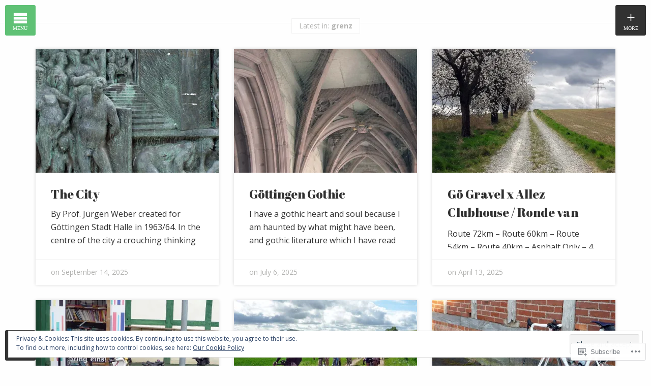

--- FILE ---
content_type: text/html; charset=UTF-8
request_url: https://veloklubhaus.com/tag/grenz/
body_size: 25259
content:
<!DOCTYPE html>
<html lang="en">
<head>
	<meta charset="UTF-8" />
	<meta name="viewport" content="width=device-width, initial-scale=1" />
	<title>grenz | Velo Klubhaus</title>
	<link rel="profile" href="http://gmpg.org/xfn/11">
	<link rel="pingback" href="https://veloklubhaus.com/xmlrpc.php">

	<script type="text/javascript">
  WebFontConfig = {"google":{"families":["Abril+Fatface:r:latin,latin-ext","Open+Sans:r,i,b,bi:latin,latin-ext"]},"api_url":"https:\/\/fonts-api.wp.com\/css"};
  (function() {
    var wf = document.createElement('script');
    wf.src = '/wp-content/plugins/custom-fonts/js/webfont.js';
    wf.type = 'text/javascript';
    wf.async = 'true';
    var s = document.getElementsByTagName('script')[0];
    s.parentNode.insertBefore(wf, s);
	})();
</script><style id="jetpack-custom-fonts-css">.wf-active body{font-family:"Open Sans",sans-serif}.wf-active select optgroup{font-family:"Open Sans",sans-serif}.wf-active input[type="email"], .wf-active input[type="password"], .wf-active input[type="text"], .wf-active textarea{font-family:"Open Sans",sans-serif}.wf-active .section-title .inner{font-family:"Open Sans",sans-serif}.wf-active .side{font-family:"Open Sans",sans-serif}.wf-active .marquee-body p{font-family:"Open Sans",sans-serif}.wf-active .entry-footer{font-family:"Open Sans",sans-serif}.wf-active .wp-caption-dd, .wf-active .wp-caption-text{font-family:"Open Sans",sans-serif}.wf-active .comment-footer{font-family:"Open Sans",sans-serif}.wf-active .site-footer, .wf-active .site-footer a, .wf-active .site-footer a:hover, .wf-active .site-footer p{font-family:"Open Sans",sans-serif}.wf-active h1{font-style:normal;font-weight:400}.wf-active .items-list .entry-title{font-style:normal;font-weight:400}.wf-active h2{font-style:normal;font-weight:400}.wf-active h3{font-style:normal;font-weight:400}.wf-active h4{font-style:normal;font-weight:400}.wf-active h5{font-style:normal;font-weight:400}.wf-active h6{font-style:normal;font-weight:400}.wf-active .lead{font-weight:400;font-style:normal}.wf-active .h1, .wf-active .h2, .wf-active .h3, .wf-active .h4, .wf-active .h5, .wf-active .h6, .wf-active h1, .wf-active h2, .wf-active h3, .wf-active h4, .wf-active h5, .wf-active h6{font-family:"Abril Fatface",sans-serif;font-weight:400;font-style:normal}.wf-active .site-description, .wf-active .site-title{font-family:"Abril Fatface",sans-serif;font-style:normal;font-weight:400}.wf-active .widget-title{font-family:"Abril Fatface",sans-serif;font-weight:400;font-style:normal}</style>
<meta name='robots' content='max-image-preview:large' />

<!-- Async WordPress.com Remote Login -->
<script id="wpcom_remote_login_js">
var wpcom_remote_login_extra_auth = '';
function wpcom_remote_login_remove_dom_node_id( element_id ) {
	var dom_node = document.getElementById( element_id );
	if ( dom_node ) { dom_node.parentNode.removeChild( dom_node ); }
}
function wpcom_remote_login_remove_dom_node_classes( class_name ) {
	var dom_nodes = document.querySelectorAll( '.' + class_name );
	for ( var i = 0; i < dom_nodes.length; i++ ) {
		dom_nodes[ i ].parentNode.removeChild( dom_nodes[ i ] );
	}
}
function wpcom_remote_login_final_cleanup() {
	wpcom_remote_login_remove_dom_node_classes( "wpcom_remote_login_msg" );
	wpcom_remote_login_remove_dom_node_id( "wpcom_remote_login_key" );
	wpcom_remote_login_remove_dom_node_id( "wpcom_remote_login_validate" );
	wpcom_remote_login_remove_dom_node_id( "wpcom_remote_login_js" );
	wpcom_remote_login_remove_dom_node_id( "wpcom_request_access_iframe" );
	wpcom_remote_login_remove_dom_node_id( "wpcom_request_access_styles" );
}

// Watch for messages back from the remote login
window.addEventListener( "message", function( e ) {
	if ( e.origin === "https://r-login.wordpress.com" ) {
		var data = {};
		try {
			data = JSON.parse( e.data );
		} catch( e ) {
			wpcom_remote_login_final_cleanup();
			return;
		}

		if ( data.msg === 'LOGIN' ) {
			// Clean up the login check iframe
			wpcom_remote_login_remove_dom_node_id( "wpcom_remote_login_key" );

			var id_regex = new RegExp( /^[0-9]+$/ );
			var token_regex = new RegExp( /^.*|.*|.*$/ );
			if (
				token_regex.test( data.token )
				&& id_regex.test( data.wpcomid )
			) {
				// We have everything we need to ask for a login
				var script = document.createElement( "script" );
				script.setAttribute( "id", "wpcom_remote_login_validate" );
				script.src = '/remote-login.php?wpcom_remote_login=validate'
					+ '&wpcomid=' + data.wpcomid
					+ '&token=' + encodeURIComponent( data.token )
					+ '&host=' + window.location.protocol
					+ '//' + window.location.hostname
					+ '&postid=27658'
					+ '&is_singular=';
				document.body.appendChild( script );
			}

			return;
		}

		// Safari ITP, not logged in, so redirect
		if ( data.msg === 'LOGIN-REDIRECT' ) {
			window.location = 'https://wordpress.com/log-in?redirect_to=' + window.location.href;
			return;
		}

		// Safari ITP, storage access failed, remove the request
		if ( data.msg === 'LOGIN-REMOVE' ) {
			var css_zap = 'html { -webkit-transition: margin-top 1s; transition: margin-top 1s; } /* 9001 */ html { margin-top: 0 !important; } * html body { margin-top: 0 !important; } @media screen and ( max-width: 782px ) { html { margin-top: 0 !important; } * html body { margin-top: 0 !important; } }';
			var style_zap = document.createElement( 'style' );
			style_zap.type = 'text/css';
			style_zap.appendChild( document.createTextNode( css_zap ) );
			document.body.appendChild( style_zap );

			var e = document.getElementById( 'wpcom_request_access_iframe' );
			e.parentNode.removeChild( e );

			document.cookie = 'wordpress_com_login_access=denied; path=/; max-age=31536000';

			return;
		}

		// Safari ITP
		if ( data.msg === 'REQUEST_ACCESS' ) {
			console.log( 'request access: safari' );

			// Check ITP iframe enable/disable knob
			if ( wpcom_remote_login_extra_auth !== 'safari_itp_iframe' ) {
				return;
			}

			// If we are in a "private window" there is no ITP.
			var private_window = false;
			try {
				var opendb = window.openDatabase( null, null, null, null );
			} catch( e ) {
				private_window = true;
			}

			if ( private_window ) {
				console.log( 'private window' );
				return;
			}

			var iframe = document.createElement( 'iframe' );
			iframe.id = 'wpcom_request_access_iframe';
			iframe.setAttribute( 'scrolling', 'no' );
			iframe.setAttribute( 'sandbox', 'allow-storage-access-by-user-activation allow-scripts allow-same-origin allow-top-navigation-by-user-activation' );
			iframe.src = 'https://r-login.wordpress.com/remote-login.php?wpcom_remote_login=request_access&origin=' + encodeURIComponent( data.origin ) + '&wpcomid=' + encodeURIComponent( data.wpcomid );

			var css = 'html { -webkit-transition: margin-top 1s; transition: margin-top 1s; } /* 9001 */ html { margin-top: 46px !important; } * html body { margin-top: 46px !important; } @media screen and ( max-width: 660px ) { html { margin-top: 71px !important; } * html body { margin-top: 71px !important; } #wpcom_request_access_iframe { display: block; height: 71px !important; } } #wpcom_request_access_iframe { border: 0px; height: 46px; position: fixed; top: 0; left: 0; width: 100%; min-width: 100%; z-index: 99999; background: #23282d; } ';

			var style = document.createElement( 'style' );
			style.type = 'text/css';
			style.id = 'wpcom_request_access_styles';
			style.appendChild( document.createTextNode( css ) );
			document.body.appendChild( style );

			document.body.appendChild( iframe );
		}

		if ( data.msg === 'DONE' ) {
			wpcom_remote_login_final_cleanup();
		}
	}
}, false );

// Inject the remote login iframe after the page has had a chance to load
// more critical resources
window.addEventListener( "DOMContentLoaded", function( e ) {
	var iframe = document.createElement( "iframe" );
	iframe.style.display = "none";
	iframe.setAttribute( "scrolling", "no" );
	iframe.setAttribute( "id", "wpcom_remote_login_key" );
	iframe.src = "https://r-login.wordpress.com/remote-login.php"
		+ "?wpcom_remote_login=key"
		+ "&origin=aHR0cHM6Ly92ZWxva2x1YmhhdXMuY29t"
		+ "&wpcomid=143773024"
		+ "&time=" + Math.floor( Date.now() / 1000 );
	document.body.appendChild( iframe );
}, false );
</script>
<link rel='dns-prefetch' href='//s0.wp.com' />
<link rel="alternate" type="application/rss+xml" title="Velo Klubhaus &raquo; Feed" href="https://veloklubhaus.com/feed/" />
<link rel="alternate" type="application/rss+xml" title="Velo Klubhaus &raquo; Comments Feed" href="https://veloklubhaus.com/comments/feed/" />
<link rel="alternate" type="application/rss+xml" title="Velo Klubhaus &raquo; grenz Tag Feed" href="https://veloklubhaus.com/tag/grenz/feed/" />
	<script type="text/javascript">
		/* <![CDATA[ */
		function addLoadEvent(func) {
			var oldonload = window.onload;
			if (typeof window.onload != 'function') {
				window.onload = func;
			} else {
				window.onload = function () {
					oldonload();
					func();
				}
			}
		}
		/* ]]> */
	</script>
	<link crossorigin='anonymous' rel='stylesheet' id='all-css-0-1' href='/wp-content/mu-plugins/jetpack-plugin/sun/modules/infinite-scroll/infinity.css?m=1753279645i&cssminify=yes' type='text/css' media='all' />
<style id='wp-emoji-styles-inline-css'>

	img.wp-smiley, img.emoji {
		display: inline !important;
		border: none !important;
		box-shadow: none !important;
		height: 1em !important;
		width: 1em !important;
		margin: 0 0.07em !important;
		vertical-align: -0.1em !important;
		background: none !important;
		padding: 0 !important;
	}
/*# sourceURL=wp-emoji-styles-inline-css */
</style>
<link crossorigin='anonymous' rel='stylesheet' id='all-css-2-1' href='/wp-content/plugins/gutenberg-core/v22.2.0/build/styles/block-library/style.css?m=1764855221i&cssminify=yes' type='text/css' media='all' />
<style id='wp-block-library-inline-css'>
.has-text-align-justify {
	text-align:justify;
}
.has-text-align-justify{text-align:justify;}

/*# sourceURL=wp-block-library-inline-css */
</style><style id='wp-block-paragraph-inline-css'>
.is-small-text{font-size:.875em}.is-regular-text{font-size:1em}.is-large-text{font-size:2.25em}.is-larger-text{font-size:3em}.has-drop-cap:not(:focus):first-letter{float:left;font-size:8.4em;font-style:normal;font-weight:100;line-height:.68;margin:.05em .1em 0 0;text-transform:uppercase}body.rtl .has-drop-cap:not(:focus):first-letter{float:none;margin-left:.1em}p.has-drop-cap.has-background{overflow:hidden}:root :where(p.has-background){padding:1.25em 2.375em}:where(p.has-text-color:not(.has-link-color)) a{color:inherit}p.has-text-align-left[style*="writing-mode:vertical-lr"],p.has-text-align-right[style*="writing-mode:vertical-rl"]{rotate:180deg}
/*# sourceURL=/wp-content/plugins/gutenberg-core/v22.2.0/build/styles/block-library/paragraph/style.css */
</style>
<style id='global-styles-inline-css'>
:root{--wp--preset--aspect-ratio--square: 1;--wp--preset--aspect-ratio--4-3: 4/3;--wp--preset--aspect-ratio--3-4: 3/4;--wp--preset--aspect-ratio--3-2: 3/2;--wp--preset--aspect-ratio--2-3: 2/3;--wp--preset--aspect-ratio--16-9: 16/9;--wp--preset--aspect-ratio--9-16: 9/16;--wp--preset--color--black: #000000;--wp--preset--color--cyan-bluish-gray: #abb8c3;--wp--preset--color--white: #ffffff;--wp--preset--color--pale-pink: #f78da7;--wp--preset--color--vivid-red: #cf2e2e;--wp--preset--color--luminous-vivid-orange: #ff6900;--wp--preset--color--luminous-vivid-amber: #fcb900;--wp--preset--color--light-green-cyan: #7bdcb5;--wp--preset--color--vivid-green-cyan: #00d084;--wp--preset--color--pale-cyan-blue: #8ed1fc;--wp--preset--color--vivid-cyan-blue: #0693e3;--wp--preset--color--vivid-purple: #9b51e0;--wp--preset--gradient--vivid-cyan-blue-to-vivid-purple: linear-gradient(135deg,rgb(6,147,227) 0%,rgb(155,81,224) 100%);--wp--preset--gradient--light-green-cyan-to-vivid-green-cyan: linear-gradient(135deg,rgb(122,220,180) 0%,rgb(0,208,130) 100%);--wp--preset--gradient--luminous-vivid-amber-to-luminous-vivid-orange: linear-gradient(135deg,rgb(252,185,0) 0%,rgb(255,105,0) 100%);--wp--preset--gradient--luminous-vivid-orange-to-vivid-red: linear-gradient(135deg,rgb(255,105,0) 0%,rgb(207,46,46) 100%);--wp--preset--gradient--very-light-gray-to-cyan-bluish-gray: linear-gradient(135deg,rgb(238,238,238) 0%,rgb(169,184,195) 100%);--wp--preset--gradient--cool-to-warm-spectrum: linear-gradient(135deg,rgb(74,234,220) 0%,rgb(151,120,209) 20%,rgb(207,42,186) 40%,rgb(238,44,130) 60%,rgb(251,105,98) 80%,rgb(254,248,76) 100%);--wp--preset--gradient--blush-light-purple: linear-gradient(135deg,rgb(255,206,236) 0%,rgb(152,150,240) 100%);--wp--preset--gradient--blush-bordeaux: linear-gradient(135deg,rgb(254,205,165) 0%,rgb(254,45,45) 50%,rgb(107,0,62) 100%);--wp--preset--gradient--luminous-dusk: linear-gradient(135deg,rgb(255,203,112) 0%,rgb(199,81,192) 50%,rgb(65,88,208) 100%);--wp--preset--gradient--pale-ocean: linear-gradient(135deg,rgb(255,245,203) 0%,rgb(182,227,212) 50%,rgb(51,167,181) 100%);--wp--preset--gradient--electric-grass: linear-gradient(135deg,rgb(202,248,128) 0%,rgb(113,206,126) 100%);--wp--preset--gradient--midnight: linear-gradient(135deg,rgb(2,3,129) 0%,rgb(40,116,252) 100%);--wp--preset--font-size--small: 13px;--wp--preset--font-size--medium: 20px;--wp--preset--font-size--large: 36px;--wp--preset--font-size--x-large: 42px;--wp--preset--font-family--albert-sans: 'Albert Sans', sans-serif;--wp--preset--font-family--alegreya: Alegreya, serif;--wp--preset--font-family--arvo: Arvo, serif;--wp--preset--font-family--bodoni-moda: 'Bodoni Moda', serif;--wp--preset--font-family--bricolage-grotesque: 'Bricolage Grotesque', sans-serif;--wp--preset--font-family--cabin: Cabin, sans-serif;--wp--preset--font-family--chivo: Chivo, sans-serif;--wp--preset--font-family--commissioner: Commissioner, sans-serif;--wp--preset--font-family--cormorant: Cormorant, serif;--wp--preset--font-family--courier-prime: 'Courier Prime', monospace;--wp--preset--font-family--crimson-pro: 'Crimson Pro', serif;--wp--preset--font-family--dm-mono: 'DM Mono', monospace;--wp--preset--font-family--dm-sans: 'DM Sans', sans-serif;--wp--preset--font-family--dm-serif-display: 'DM Serif Display', serif;--wp--preset--font-family--domine: Domine, serif;--wp--preset--font-family--eb-garamond: 'EB Garamond', serif;--wp--preset--font-family--epilogue: Epilogue, sans-serif;--wp--preset--font-family--fahkwang: Fahkwang, sans-serif;--wp--preset--font-family--figtree: Figtree, sans-serif;--wp--preset--font-family--fira-sans: 'Fira Sans', sans-serif;--wp--preset--font-family--fjalla-one: 'Fjalla One', sans-serif;--wp--preset--font-family--fraunces: Fraunces, serif;--wp--preset--font-family--gabarito: Gabarito, system-ui;--wp--preset--font-family--ibm-plex-mono: 'IBM Plex Mono', monospace;--wp--preset--font-family--ibm-plex-sans: 'IBM Plex Sans', sans-serif;--wp--preset--font-family--ibarra-real-nova: 'Ibarra Real Nova', serif;--wp--preset--font-family--instrument-serif: 'Instrument Serif', serif;--wp--preset--font-family--inter: Inter, sans-serif;--wp--preset--font-family--josefin-sans: 'Josefin Sans', sans-serif;--wp--preset--font-family--jost: Jost, sans-serif;--wp--preset--font-family--libre-baskerville: 'Libre Baskerville', serif;--wp--preset--font-family--libre-franklin: 'Libre Franklin', sans-serif;--wp--preset--font-family--literata: Literata, serif;--wp--preset--font-family--lora: Lora, serif;--wp--preset--font-family--merriweather: Merriweather, serif;--wp--preset--font-family--montserrat: Montserrat, sans-serif;--wp--preset--font-family--newsreader: Newsreader, serif;--wp--preset--font-family--noto-sans-mono: 'Noto Sans Mono', sans-serif;--wp--preset--font-family--nunito: Nunito, sans-serif;--wp--preset--font-family--open-sans: 'Open Sans', sans-serif;--wp--preset--font-family--overpass: Overpass, sans-serif;--wp--preset--font-family--pt-serif: 'PT Serif', serif;--wp--preset--font-family--petrona: Petrona, serif;--wp--preset--font-family--piazzolla: Piazzolla, serif;--wp--preset--font-family--playfair-display: 'Playfair Display', serif;--wp--preset--font-family--plus-jakarta-sans: 'Plus Jakarta Sans', sans-serif;--wp--preset--font-family--poppins: Poppins, sans-serif;--wp--preset--font-family--raleway: Raleway, sans-serif;--wp--preset--font-family--roboto: Roboto, sans-serif;--wp--preset--font-family--roboto-slab: 'Roboto Slab', serif;--wp--preset--font-family--rubik: Rubik, sans-serif;--wp--preset--font-family--rufina: Rufina, serif;--wp--preset--font-family--sora: Sora, sans-serif;--wp--preset--font-family--source-sans-3: 'Source Sans 3', sans-serif;--wp--preset--font-family--source-serif-4: 'Source Serif 4', serif;--wp--preset--font-family--space-mono: 'Space Mono', monospace;--wp--preset--font-family--syne: Syne, sans-serif;--wp--preset--font-family--texturina: Texturina, serif;--wp--preset--font-family--urbanist: Urbanist, sans-serif;--wp--preset--font-family--work-sans: 'Work Sans', sans-serif;--wp--preset--spacing--20: 0.44rem;--wp--preset--spacing--30: 0.67rem;--wp--preset--spacing--40: 1rem;--wp--preset--spacing--50: 1.5rem;--wp--preset--spacing--60: 2.25rem;--wp--preset--spacing--70: 3.38rem;--wp--preset--spacing--80: 5.06rem;--wp--preset--shadow--natural: 6px 6px 9px rgba(0, 0, 0, 0.2);--wp--preset--shadow--deep: 12px 12px 50px rgba(0, 0, 0, 0.4);--wp--preset--shadow--sharp: 6px 6px 0px rgba(0, 0, 0, 0.2);--wp--preset--shadow--outlined: 6px 6px 0px -3px rgb(255, 255, 255), 6px 6px rgb(0, 0, 0);--wp--preset--shadow--crisp: 6px 6px 0px rgb(0, 0, 0);}:where(.is-layout-flex){gap: 0.5em;}:where(.is-layout-grid){gap: 0.5em;}body .is-layout-flex{display: flex;}.is-layout-flex{flex-wrap: wrap;align-items: center;}.is-layout-flex > :is(*, div){margin: 0;}body .is-layout-grid{display: grid;}.is-layout-grid > :is(*, div){margin: 0;}:where(.wp-block-columns.is-layout-flex){gap: 2em;}:where(.wp-block-columns.is-layout-grid){gap: 2em;}:where(.wp-block-post-template.is-layout-flex){gap: 1.25em;}:where(.wp-block-post-template.is-layout-grid){gap: 1.25em;}.has-black-color{color: var(--wp--preset--color--black) !important;}.has-cyan-bluish-gray-color{color: var(--wp--preset--color--cyan-bluish-gray) !important;}.has-white-color{color: var(--wp--preset--color--white) !important;}.has-pale-pink-color{color: var(--wp--preset--color--pale-pink) !important;}.has-vivid-red-color{color: var(--wp--preset--color--vivid-red) !important;}.has-luminous-vivid-orange-color{color: var(--wp--preset--color--luminous-vivid-orange) !important;}.has-luminous-vivid-amber-color{color: var(--wp--preset--color--luminous-vivid-amber) !important;}.has-light-green-cyan-color{color: var(--wp--preset--color--light-green-cyan) !important;}.has-vivid-green-cyan-color{color: var(--wp--preset--color--vivid-green-cyan) !important;}.has-pale-cyan-blue-color{color: var(--wp--preset--color--pale-cyan-blue) !important;}.has-vivid-cyan-blue-color{color: var(--wp--preset--color--vivid-cyan-blue) !important;}.has-vivid-purple-color{color: var(--wp--preset--color--vivid-purple) !important;}.has-black-background-color{background-color: var(--wp--preset--color--black) !important;}.has-cyan-bluish-gray-background-color{background-color: var(--wp--preset--color--cyan-bluish-gray) !important;}.has-white-background-color{background-color: var(--wp--preset--color--white) !important;}.has-pale-pink-background-color{background-color: var(--wp--preset--color--pale-pink) !important;}.has-vivid-red-background-color{background-color: var(--wp--preset--color--vivid-red) !important;}.has-luminous-vivid-orange-background-color{background-color: var(--wp--preset--color--luminous-vivid-orange) !important;}.has-luminous-vivid-amber-background-color{background-color: var(--wp--preset--color--luminous-vivid-amber) !important;}.has-light-green-cyan-background-color{background-color: var(--wp--preset--color--light-green-cyan) !important;}.has-vivid-green-cyan-background-color{background-color: var(--wp--preset--color--vivid-green-cyan) !important;}.has-pale-cyan-blue-background-color{background-color: var(--wp--preset--color--pale-cyan-blue) !important;}.has-vivid-cyan-blue-background-color{background-color: var(--wp--preset--color--vivid-cyan-blue) !important;}.has-vivid-purple-background-color{background-color: var(--wp--preset--color--vivid-purple) !important;}.has-black-border-color{border-color: var(--wp--preset--color--black) !important;}.has-cyan-bluish-gray-border-color{border-color: var(--wp--preset--color--cyan-bluish-gray) !important;}.has-white-border-color{border-color: var(--wp--preset--color--white) !important;}.has-pale-pink-border-color{border-color: var(--wp--preset--color--pale-pink) !important;}.has-vivid-red-border-color{border-color: var(--wp--preset--color--vivid-red) !important;}.has-luminous-vivid-orange-border-color{border-color: var(--wp--preset--color--luminous-vivid-orange) !important;}.has-luminous-vivid-amber-border-color{border-color: var(--wp--preset--color--luminous-vivid-amber) !important;}.has-light-green-cyan-border-color{border-color: var(--wp--preset--color--light-green-cyan) !important;}.has-vivid-green-cyan-border-color{border-color: var(--wp--preset--color--vivid-green-cyan) !important;}.has-pale-cyan-blue-border-color{border-color: var(--wp--preset--color--pale-cyan-blue) !important;}.has-vivid-cyan-blue-border-color{border-color: var(--wp--preset--color--vivid-cyan-blue) !important;}.has-vivid-purple-border-color{border-color: var(--wp--preset--color--vivid-purple) !important;}.has-vivid-cyan-blue-to-vivid-purple-gradient-background{background: var(--wp--preset--gradient--vivid-cyan-blue-to-vivid-purple) !important;}.has-light-green-cyan-to-vivid-green-cyan-gradient-background{background: var(--wp--preset--gradient--light-green-cyan-to-vivid-green-cyan) !important;}.has-luminous-vivid-amber-to-luminous-vivid-orange-gradient-background{background: var(--wp--preset--gradient--luminous-vivid-amber-to-luminous-vivid-orange) !important;}.has-luminous-vivid-orange-to-vivid-red-gradient-background{background: var(--wp--preset--gradient--luminous-vivid-orange-to-vivid-red) !important;}.has-very-light-gray-to-cyan-bluish-gray-gradient-background{background: var(--wp--preset--gradient--very-light-gray-to-cyan-bluish-gray) !important;}.has-cool-to-warm-spectrum-gradient-background{background: var(--wp--preset--gradient--cool-to-warm-spectrum) !important;}.has-blush-light-purple-gradient-background{background: var(--wp--preset--gradient--blush-light-purple) !important;}.has-blush-bordeaux-gradient-background{background: var(--wp--preset--gradient--blush-bordeaux) !important;}.has-luminous-dusk-gradient-background{background: var(--wp--preset--gradient--luminous-dusk) !important;}.has-pale-ocean-gradient-background{background: var(--wp--preset--gradient--pale-ocean) !important;}.has-electric-grass-gradient-background{background: var(--wp--preset--gradient--electric-grass) !important;}.has-midnight-gradient-background{background: var(--wp--preset--gradient--midnight) !important;}.has-small-font-size{font-size: var(--wp--preset--font-size--small) !important;}.has-medium-font-size{font-size: var(--wp--preset--font-size--medium) !important;}.has-large-font-size{font-size: var(--wp--preset--font-size--large) !important;}.has-x-large-font-size{font-size: var(--wp--preset--font-size--x-large) !important;}.has-albert-sans-font-family{font-family: var(--wp--preset--font-family--albert-sans) !important;}.has-alegreya-font-family{font-family: var(--wp--preset--font-family--alegreya) !important;}.has-arvo-font-family{font-family: var(--wp--preset--font-family--arvo) !important;}.has-bodoni-moda-font-family{font-family: var(--wp--preset--font-family--bodoni-moda) !important;}.has-bricolage-grotesque-font-family{font-family: var(--wp--preset--font-family--bricolage-grotesque) !important;}.has-cabin-font-family{font-family: var(--wp--preset--font-family--cabin) !important;}.has-chivo-font-family{font-family: var(--wp--preset--font-family--chivo) !important;}.has-commissioner-font-family{font-family: var(--wp--preset--font-family--commissioner) !important;}.has-cormorant-font-family{font-family: var(--wp--preset--font-family--cormorant) !important;}.has-courier-prime-font-family{font-family: var(--wp--preset--font-family--courier-prime) !important;}.has-crimson-pro-font-family{font-family: var(--wp--preset--font-family--crimson-pro) !important;}.has-dm-mono-font-family{font-family: var(--wp--preset--font-family--dm-mono) !important;}.has-dm-sans-font-family{font-family: var(--wp--preset--font-family--dm-sans) !important;}.has-dm-serif-display-font-family{font-family: var(--wp--preset--font-family--dm-serif-display) !important;}.has-domine-font-family{font-family: var(--wp--preset--font-family--domine) !important;}.has-eb-garamond-font-family{font-family: var(--wp--preset--font-family--eb-garamond) !important;}.has-epilogue-font-family{font-family: var(--wp--preset--font-family--epilogue) !important;}.has-fahkwang-font-family{font-family: var(--wp--preset--font-family--fahkwang) !important;}.has-figtree-font-family{font-family: var(--wp--preset--font-family--figtree) !important;}.has-fira-sans-font-family{font-family: var(--wp--preset--font-family--fira-sans) !important;}.has-fjalla-one-font-family{font-family: var(--wp--preset--font-family--fjalla-one) !important;}.has-fraunces-font-family{font-family: var(--wp--preset--font-family--fraunces) !important;}.has-gabarito-font-family{font-family: var(--wp--preset--font-family--gabarito) !important;}.has-ibm-plex-mono-font-family{font-family: var(--wp--preset--font-family--ibm-plex-mono) !important;}.has-ibm-plex-sans-font-family{font-family: var(--wp--preset--font-family--ibm-plex-sans) !important;}.has-ibarra-real-nova-font-family{font-family: var(--wp--preset--font-family--ibarra-real-nova) !important;}.has-instrument-serif-font-family{font-family: var(--wp--preset--font-family--instrument-serif) !important;}.has-inter-font-family{font-family: var(--wp--preset--font-family--inter) !important;}.has-josefin-sans-font-family{font-family: var(--wp--preset--font-family--josefin-sans) !important;}.has-jost-font-family{font-family: var(--wp--preset--font-family--jost) !important;}.has-libre-baskerville-font-family{font-family: var(--wp--preset--font-family--libre-baskerville) !important;}.has-libre-franklin-font-family{font-family: var(--wp--preset--font-family--libre-franklin) !important;}.has-literata-font-family{font-family: var(--wp--preset--font-family--literata) !important;}.has-lora-font-family{font-family: var(--wp--preset--font-family--lora) !important;}.has-merriweather-font-family{font-family: var(--wp--preset--font-family--merriweather) !important;}.has-montserrat-font-family{font-family: var(--wp--preset--font-family--montserrat) !important;}.has-newsreader-font-family{font-family: var(--wp--preset--font-family--newsreader) !important;}.has-noto-sans-mono-font-family{font-family: var(--wp--preset--font-family--noto-sans-mono) !important;}.has-nunito-font-family{font-family: var(--wp--preset--font-family--nunito) !important;}.has-open-sans-font-family{font-family: var(--wp--preset--font-family--open-sans) !important;}.has-overpass-font-family{font-family: var(--wp--preset--font-family--overpass) !important;}.has-pt-serif-font-family{font-family: var(--wp--preset--font-family--pt-serif) !important;}.has-petrona-font-family{font-family: var(--wp--preset--font-family--petrona) !important;}.has-piazzolla-font-family{font-family: var(--wp--preset--font-family--piazzolla) !important;}.has-playfair-display-font-family{font-family: var(--wp--preset--font-family--playfair-display) !important;}.has-plus-jakarta-sans-font-family{font-family: var(--wp--preset--font-family--plus-jakarta-sans) !important;}.has-poppins-font-family{font-family: var(--wp--preset--font-family--poppins) !important;}.has-raleway-font-family{font-family: var(--wp--preset--font-family--raleway) !important;}.has-roboto-font-family{font-family: var(--wp--preset--font-family--roboto) !important;}.has-roboto-slab-font-family{font-family: var(--wp--preset--font-family--roboto-slab) !important;}.has-rubik-font-family{font-family: var(--wp--preset--font-family--rubik) !important;}.has-rufina-font-family{font-family: var(--wp--preset--font-family--rufina) !important;}.has-sora-font-family{font-family: var(--wp--preset--font-family--sora) !important;}.has-source-sans-3-font-family{font-family: var(--wp--preset--font-family--source-sans-3) !important;}.has-source-serif-4-font-family{font-family: var(--wp--preset--font-family--source-serif-4) !important;}.has-space-mono-font-family{font-family: var(--wp--preset--font-family--space-mono) !important;}.has-syne-font-family{font-family: var(--wp--preset--font-family--syne) !important;}.has-texturina-font-family{font-family: var(--wp--preset--font-family--texturina) !important;}.has-urbanist-font-family{font-family: var(--wp--preset--font-family--urbanist) !important;}.has-work-sans-font-family{font-family: var(--wp--preset--font-family--work-sans) !important;}
/*# sourceURL=global-styles-inline-css */
</style>

<style id='classic-theme-styles-inline-css'>
/*! This file is auto-generated */
.wp-block-button__link{color:#fff;background-color:#32373c;border-radius:9999px;box-shadow:none;text-decoration:none;padding:calc(.667em + 2px) calc(1.333em + 2px);font-size:1.125em}.wp-block-file__button{background:#32373c;color:#fff;text-decoration:none}
/*# sourceURL=/wp-includes/css/classic-themes.min.css */
</style>
<link crossorigin='anonymous' rel='stylesheet' id='all-css-4-1' href='/_static/??-eJx9jtsOwiAQRH/IZQMarQ/Gb2npRlEWCEtt/HupNWri5WUeJudMBscENoZCoWDyw8EFQRs7H+1Z0CjdKA3iOHmCTBe1wt5JeRIg5epJWZEFvg3xAK+tTLXn1JaJYOpdS564Yv+0MVUHui5lEoGa7AaGcqyifHhzjQ8Krac2Q6BR8Pu937wLdnbgfmAy97zT60Y3S2O2m9MN1sFwAA==&cssminify=yes' type='text/css' media='all' />
<style id='jetpack_facebook_likebox-inline-css'>
.widget_facebook_likebox {
	overflow: hidden;
}

/*# sourceURL=/wp-content/mu-plugins/jetpack-plugin/sun/modules/widgets/facebook-likebox/style.css */
</style>
<link crossorigin='anonymous' rel='stylesheet' id='all-css-6-1' href='/_static/??-eJzTLy/QTc7PK0nNK9HPLdUtyClNz8wr1i9KTcrJTwcy0/WTi5G5ekCujj52Temp+bo5+cmJJZn5eSgc3bScxMwikFb7XFtDE1NLExMLc0OTLACohS2q&cssminify=yes' type='text/css' media='all' />
<style id='jetpack-global-styles-frontend-style-inline-css'>
:root { --font-headings: unset; --font-base: unset; --font-headings-default: -apple-system,BlinkMacSystemFont,"Segoe UI",Roboto,Oxygen-Sans,Ubuntu,Cantarell,"Helvetica Neue",sans-serif; --font-base-default: -apple-system,BlinkMacSystemFont,"Segoe UI",Roboto,Oxygen-Sans,Ubuntu,Cantarell,"Helvetica Neue",sans-serif;}
/*# sourceURL=jetpack-global-styles-frontend-style-inline-css */
</style>
<link crossorigin='anonymous' rel='stylesheet' id='all-css-8-1' href='/wp-content/themes/h4/global.css?m=1420737423i&cssminify=yes' type='text/css' media='all' />
<script type="text/javascript" id="wpcom-actionbar-placeholder-js-extra">
/* <![CDATA[ */
var actionbardata = {"siteID":"143773024","postID":"0","siteURL":"https://veloklubhaus.com","xhrURL":"https://veloklubhaus.com/wp-admin/admin-ajax.php","nonce":"4da4b0dc14","isLoggedIn":"","statusMessage":"","subsEmailDefault":"instantly","proxyScriptUrl":"https://s0.wp.com/wp-content/js/wpcom-proxy-request.js?m=1513050504i&amp;ver=20211021","i18n":{"followedText":"New posts from this site will now appear in your \u003Ca href=\"https://wordpress.com/reader\"\u003EReader\u003C/a\u003E","foldBar":"Collapse this bar","unfoldBar":"Expand this bar","shortLinkCopied":"Shortlink copied to clipboard."}};
//# sourceURL=wpcom-actionbar-placeholder-js-extra
/* ]]> */
</script>
<script type="text/javascript" id="jetpack-mu-wpcom-settings-js-before">
/* <![CDATA[ */
var JETPACK_MU_WPCOM_SETTINGS = {"assetsUrl":"https://s0.wp.com/wp-content/mu-plugins/jetpack-mu-wpcom-plugin/sun/jetpack_vendor/automattic/jetpack-mu-wpcom/src/build/"};
//# sourceURL=jetpack-mu-wpcom-settings-js-before
/* ]]> */
</script>
<script crossorigin='anonymous' type='text/javascript'  src='/_static/??-eJyFjUEOwjAMBD9E6kJFgQPiLVWwiqPYDY6jtr8nIJC49bSH2dmFOTk/iaEYhAwazSWdlrUJeQeVkfhY7pjfMDwL6vqNhkk2S45p1MHwv/x7swdyVZIiU2HwEQd1gvNnJcUykuTq3Pi6Px3aY9f250t4AZyRQEc='></script>
<script type="text/javascript" id="rlt-proxy-js-after">
/* <![CDATA[ */
	rltInitialize( {"token":null,"iframeOrigins":["https:\/\/widgets.wp.com"]} );
//# sourceURL=rlt-proxy-js-after
/* ]]> */
</script>
<link rel="EditURI" type="application/rsd+xml" title="RSD" href="https://veloklubhaus.wordpress.com/xmlrpc.php?rsd" />
<meta name="generator" content="WordPress.com" />

<!-- Jetpack Open Graph Tags -->
<meta property="og:type" content="website" />
<meta property="og:title" content="grenz &#8211; Velo Klubhaus" />
<meta property="og:url" content="https://veloklubhaus.com/tag/grenz/" />
<meta property="og:site_name" content="Velo Klubhaus" />
<meta property="og:image" content="https://veloklubhaus.com/wp-content/uploads/2018/03/cropped-veloklubhaus_oude_kwaremont_belgium1.jpg?w=200" />
<meta property="og:image:width" content="200" />
<meta property="og:image:height" content="200" />
<meta property="og:image:alt" content="" />
<meta property="og:locale" content="en_US" />

<!-- End Jetpack Open Graph Tags -->
<link rel="search" type="application/opensearchdescription+xml" href="https://veloklubhaus.com/osd.xml" title="Velo Klubhaus" />
<link rel="search" type="application/opensearchdescription+xml" href="https://s1.wp.com/opensearch.xml" title="WordPress.com" />
<meta name="description" content="Posts about grenz written by johnmx" />
<link rel="icon" href="https://veloklubhaus.com/wp-content/uploads/2018/03/cropped-veloklubhaus_oude_kwaremont_belgium1.jpg?w=32" sizes="32x32" />
<link rel="icon" href="https://veloklubhaus.com/wp-content/uploads/2018/03/cropped-veloklubhaus_oude_kwaremont_belgium1.jpg?w=192" sizes="192x192" />
<link rel="apple-touch-icon" href="https://veloklubhaus.com/wp-content/uploads/2018/03/cropped-veloklubhaus_oude_kwaremont_belgium1.jpg?w=180" />
<meta name="msapplication-TileImage" content="https://veloklubhaus.com/wp-content/uploads/2018/03/cropped-veloklubhaus_oude_kwaremont_belgium1.jpg?w=270" />
	<!--[if lt IE 9]><script src="https://s0.wp.com/wp-content/themes/premium/clear-news/js/html5.js?m=1402685901i"></script><![endif]-->
<link crossorigin='anonymous' rel='stylesheet' id='all-css-0-3' href='/_static/??-eJydjtsKwjAQRH/IuHipxQfxUyRNlpBmcyG7IfTvraA+FvHxzAyHgV6UyUkwCcSmCjXnE8OMUrQJbwZuCR4+GZgom8DA3Rese8O8g58FMdtGyGB0zY2RvptPsOXr3joUBmxrm4NHRbqDYCykZZWyLIR/HhJPaJXTRFiXLXr57/F2GIfTcbxezsP8BCWaeCk=&cssminify=yes' type='text/css' media='all' />
</head>

<body class="archive tag tag-grenz tag-583860 wp-theme-premiumclear-news customizer-styles-applied jetpack-reblog-enabled" itemscope="itemscope" itemtype="http://schema.org/WebPage">
	<div id="page" class="hfeed site">
		<header id="masthead" class="site-header" role="banner" itemscope="itemscope" itemtype="http://schema.org/WPHeader">
			<nav id="menu" class="side side--left" role="navigation" itemscope="itemscope" itemtype="http://schema.org/SiteNavigationElement">
				<ul class="menu-primary-container">
					<li class="site-branding">
												<h1 class="site-title" itemprop="headline"><a href="https://veloklubhaus.com/">Velo Klubhaus</a></h1>
						<h2 class="site-description" itemprop="description">Velo Klubhaus.com is about cycling and a bit about life</h2>
					</li>

											<li class="search">
							<form role="search" method="get" class="search-form" action="https://veloklubhaus.com/">
	<label>
		<span class="screen-reader-text">Search for:</span>
		<input type="search" class="search-field" placeholder="Search ..." value="" name="s" title="Search for:">
	</label>
	<input type="submit" class="search-submit" value="s">
</form>
						</li>
					
					<li id="menu-item-6" class="menu-item menu-item-type-custom menu-item-object-custom menu-item-6"><a href="/">Home</a></li>
<li id="menu-item-1891" class="menu-item menu-item-type-taxonomy menu-item-object-category menu-item-1891"><a href="https://veloklubhaus.com/category/races-rennen/">Races</a></li>
<li id="menu-item-1893" class="menu-item menu-item-type-taxonomy menu-item-object-category menu-item-1893"><a href="https://veloklubhaus.com/category/history-life-geschichte-leben/">History/Life</a></li>
<li id="menu-item-13310" class="menu-item menu-item-type-post_type menu-item-object-page menu-item-13310"><a href="https://veloklubhaus.com/tours/">Tours</a></li>
<li id="menu-item-20671" class="menu-item menu-item-type-taxonomy menu-item-object-category menu-item-20671"><a href="https://veloklubhaus.com/category/go-gravel/">Gö Gravel</a></li>
<li id="menu-item-11016" class="menu-item menu-item-type-taxonomy menu-item-object-category menu-item-11016"><a href="https://veloklubhaus.com/category/bike-shed/">Bike Shed</a></li>
<li id="menu-item-12151" class="menu-item menu-item-type-post_type menu-item-object-post menu-item-12151"><a href="https://veloklubhaus.com/2020/06/15/gravel-bike-goettingen/">Welcome</a></li>
				</ul>

				<a class="menu close close--left" href="#menu" title="Close Menu">x</a>
			</nav>

			<nav id="main-navigation" class="main-navigation" role="navigation" itemscope="itemscope" itemtype="http://schema.org/SiteNavigationElement">
									<a class="menu menu--widgets open open--right" href="#secondary" title="Open Menu">
						<span class="icon">+</span>
						<span class="reader">MORE</span>
					</a>
				
				<a class="menu menu--main open open--left" href="#menu" title="Open Menu">
					<span class="icon">m</span>
					<span class="reader">MENU</span>
				</a>

				
				
				
				<div class="pagination">
					
					<a href="https://veloklubhaus.com/tag/grenz/page/2/" >p</a>				</div>
			</nav>
		</header><!-- #masthead -->

		
		<div id="content" class="site-content">

<section id="primary" class="content-area">

	<h3 class="section-title">
		<span class="inner">
			Latest in: <strong>grenz</strong>		</span>
	</h3>

	<main id="main" class="site-main container" role="main" itemprop="mainContentOfPage" itemscope="itemscope" itemtype="http://schema.org/Blog">

		
			<ul id="items-list" class="items-list row">
				
					<li class="col-md-4 col-sm-6">
						
<article id="post-27658" class="post-27658 post type-post status-publish format-standard has-post-thumbnail hentry category-history-life-geschichte-leben category-places tag-baroque tag-classiscal tag-cobbles tag-cycle-sport tag-cyclesport tag-cycling tag-cyclo-cross tag-cyclocross tag-east-germany tag-fahrrad tag-fahrradtour tag-fahrstil tag-forstweg tag-germany tag-goettingen tag-gothic tag-gottimgen tag-gottingen tag-gravel-bike tag-gravel-cycling tag-gravel-rad tag-grenz tag-grenze tag-gutingi tag-harz-mountains-harz tag-jena tag-kerstlingeroderfeld tag-kopfsteinpflaster tag-london tag-lower-saxony tag-mittel-germany tag-naturweg tag-neo-gothic-architecture tag-niedersachsen tag-orte tag-panzer-weg tag-paris-roubaix tag-places tag-prof-jurgen-weber tag-querfeldein tag-rad-cross tag-radsport tag-reiten tag-strade-bianchi tag-the-city-gottingen tag-zeis tag-zieten-barracks has-thumbnail" itemscope="itemscope" itemtype="http://schema.org/BlogPosting" itemprop="blogPost">

	<div class="entry-inner">
		
	<div class="entry-media entry-media--" style="background-image: url('https://veloklubhaus.com/wp-content/uploads/2025/09/weber_2025_1.jpg?w=620&h=244&crop=1')">

		<a href="https://veloklubhaus.com/2025/09/14/the-city/"></a>
	</div>

		
		<div class="entry-body">
			<div class="entry-header">
				<h1 class="entry-title" itemprop="headline"><a href="https://veloklubhaus.com/2025/09/14/the-city/ "rel="bookmark">The City</a></h1>			</div><!-- .entry-header -->

			<div class="entry-summary" itemprop="text">
				<p>By Prof. Jürgen Weber created for Göttingen Stadt Halle in 1963/64. In the centre of the city a crouching thinking figure sits alone whilst around him there is a pulsating city environment bursting with vitality. The fact the figures are naked and somewhat involved with each other is symbolic of human existence I assume. The&hellip; <a href="https://veloklubhaus.com/2025/09/14/the-city/" class="more-link">Continue Reading</a></p>
			</div><!-- .entry-summary -->
		</div>

		<footer class="entry-footer">
			<div class="entry-meta">
				on <a href="https://veloklubhaus.com/2025/09/14/the-city/" title="The City" rel="bookmark"><time class="entry-date" datetime="2025-09-14T19:00:13+02:00" itemprop="datePublished">September 14, 2025</time></a>			</div>
		</footer><!-- .entry-meta -->
	</div><!-- .entry-inner -->
</article><!-- #post-## -->					</li>

				
					<li class="col-md-4 col-sm-6">
						
<article id="post-27309" class="post-27309 post type-post status-publish format-standard has-post-thumbnail hentry category-history-life-geschichte-leben category-places tag-baroque tag-classiscal tag-cobbles tag-cycle-sport tag-cyclesport tag-cycling tag-cyclo-cross tag-cyclocross tag-east-germany tag-fahrrad tag-fahrradtour tag-fahrstil tag-forstweg tag-germany tag-goettingen tag-gothic tag-gottimgen tag-gottingen tag-gravel-bike tag-gravel-cycling tag-gravel-rad tag-grenz tag-grenze tag-gutingi tag-harz-mountains-harz tag-jena tag-kerstlingeroderfeld tag-kopfsteinpflaster tag-london tag-lower-saxony tag-mittel-germany tag-naturweg tag-neo-gothic-architecture tag-niedersachsen tag-orte tag-panzer-weg tag-paris-roubaix tag-places tag-querfeldein tag-rad-cross tag-radsport tag-reiten tag-strade-bianchi tag-zeis tag-zieten-barracks has-thumbnail" itemscope="itemscope" itemtype="http://schema.org/BlogPosting" itemprop="blogPost">

	<div class="entry-inner">
		
	<div class="entry-media entry-media--" style="background-image: url('https://veloklubhaus.com/wp-content/uploads/2025/07/goettingen_gothic_6_7_2025_33.jpg?w=620&h=244&crop=1')">

		<a href="https://veloklubhaus.com/2025/07/06/gottingen-gothic/"></a>
	</div>

		
		<div class="entry-body">
			<div class="entry-header">
				<h1 class="entry-title" itemprop="headline"><a href="https://veloklubhaus.com/2025/07/06/gottingen-gothic/ "rel="bookmark">Göttingen Gothic</a></h1>			</div><!-- .entry-header -->

			<div class="entry-summary" itemprop="text">
				<p>I have a gothic heart and soul because I am haunted by what might have been, and gothic literature which I have read extensively since my near-death experience is about people being haunted by events, memories, thoughts and monstrous things conjured up from the subconscious. Victor Hugo wrote in 1832 in the gothic novel the&hellip; <a href="https://veloklubhaus.com/2025/07/06/gottingen-gothic/" class="more-link">Continue Reading</a></p>
			</div><!-- .entry-summary -->
		</div>

		<footer class="entry-footer">
			<div class="entry-meta">
				on <a href="https://veloklubhaus.com/2025/07/06/gottingen-gothic/" title="Göttingen Gothic" rel="bookmark"><time class="entry-date" datetime="2025-07-06T17:01:06+02:00" itemprop="datePublished">July 6, 2025</time></a>			</div>
		</footer><!-- .entry-meta -->
	</div><!-- .entry-inner -->
</article><!-- #post-## -->					</li>

				
					<li class="col-md-4 col-sm-6">
						
<article id="post-26828" class="post-26828 post type-post status-publish format-standard has-post-thumbnail hentry category-classic category-go-gravel category-go-tours category-gravel-road-asphalt-with-gravel-sections category-road-almost-all-asphalt category-tours tag-ambrosio-nemeis tag-cobbles tag-cycle-sport tag-cyclesport tag-cycling tag-cyclo-cross tag-cyclocross tag-east-germany tag-fahrrad tag-fahrradtour tag-fahrstil tag-forstweg tag-germany tag-goettingen tag-gottingen tag-gravel-cycling tag-gravel-rad tag-grenz tag-grenze tag-gutingi tag-juhnde tag-juhnde-berg tag-jeddermann tag-kerstlingeroderfeld tag-kirchgandern tag-kopfsteinpflaster tag-london tag-lower-saxony tag-mariengarten-kloster tag-naturweg tag-niedersachsen tag-panzer-weg tag-paris-roubaix tag-querfeldein tag-rad-cross tag-radsport tag-strade-bianchi tag-tour-de-energie tag-vittoria-tyres tag-zieten-barracks has-thumbnail" itemscope="itemscope" itemtype="http://schema.org/BlogPosting" itemprop="blogPost">

	<div class="entry-inner">
		
	<div class="entry-media entry-media--" style="background-image: url('https://veloklubhaus.com/wp-content/uploads/2025/04/goettingen_13_4_2025_7.jpg?w=620&h=244&crop=1')">

		<a href="https://veloklubhaus.com/2025/04/13/go-gravel-x-allez-clubhouse-ronde-van-allez-april-13-2025/"></a>
	</div>

		
		<div class="entry-body">
			<div class="entry-header">
				<h1 class="entry-title" itemprop="headline"><a href="https://veloklubhaus.com/2025/04/13/go-gravel-x-allez-clubhouse-ronde-van-allez-april-13-2025/ "rel="bookmark">Gö Gravel x Allez Clubhouse / Ronde van Allez – April 13 2025</a></h1>			</div><!-- .entry-header -->

			<div class="entry-summary" itemprop="text">
				<p>Route 72km&nbsp;–&nbsp;Route 60km&nbsp;–&nbsp;Route 54km&nbsp;–&nbsp;Route&nbsp;40km&nbsp;–&nbsp;Asphalt Only&nbsp;–&nbsp;4 Descents Omloop&nbsp;–&nbsp;Gö Cobbles&nbsp;–&nbsp;Gallery Xtra Gravel:&nbsp;&nbsp;Het Volk&nbsp;–&nbsp;Gö North 48km&nbsp;–&nbsp;Nord-Sud 56km I scouted the Easter Monday Gö Gravel ride starting and finishing at the Allez Club House, Göttingen. The route is based on the Het Volk version of the Omloop series. I rode my Omloop bike with skinny road slick tyres with&hellip; <a href="https://veloklubhaus.com/2025/04/13/go-gravel-x-allez-clubhouse-ronde-van-allez-april-13-2025/" class="more-link">Continue Reading</a></p>
			</div><!-- .entry-summary -->
		</div>

		<footer class="entry-footer">
			<div class="entry-meta">
				on <a href="https://veloklubhaus.com/2025/04/13/go-gravel-x-allez-clubhouse-ronde-van-allez-april-13-2025/" title="Gö Gravel x Allez Clubhouse / Ronde van Allez – April 13 2025" rel="bookmark"><time class="entry-date" datetime="2025-04-13T16:02:40+02:00" itemprop="datePublished">April 13, 2025</time></a>			</div>
		</footer><!-- .entry-meta -->
	</div><!-- .entry-inner -->
</article><!-- #post-## -->					</li>

				
					<li class="col-md-4 col-sm-6">
						
<article id="post-25614" class="post-25614 post type-post status-publish format-standard has-post-thumbnail hentry category-classic category-go-gravel category-go-tours category-gravel-road-asphalt-with-gravel-sections category-road-almost-all-asphalt category-tours tag-ambrosio-nemeis tag-cobbles tag-cycle-sport tag-cyclesport tag-cycling tag-cyclo-cross tag-cyclocross tag-east-germany tag-fahrrad tag-fahrradtour tag-fahrstil tag-forstweg tag-germany tag-goettingen tag-gottingen tag-gravel-cycling tag-gravel-rad tag-grenz tag-grenze tag-gutingi tag-juhnde tag-juhnde-berg tag-jeddermann tag-kerstlingeroderfeld tag-kirchgandern tag-kopfsteinpflaster tag-london tag-lower-saxony tag-mariengarten-kloster tag-naturweg tag-niedersachsen tag-panzer-weg tag-paris-roubaix tag-querfeldein tag-rad-cross tag-radsport tag-strade-bianchi tag-tour-de-energie tag-vittoria-tyres tag-zieten-barracks has-thumbnail" itemscope="itemscope" itemtype="http://schema.org/BlogPosting" itemprop="blogPost">

	<div class="entry-inner">
		
	<div class="entry-media entry-media--" style="background-image: url('https://veloklubhaus.com/wp-content/uploads/2024/10/goettingen_12_10_2024_3.jpg?w=620&h=244&crop=1')">

		<a href="https://veloklubhaus.com/2024/10/12/go-paris-tours-roadie-chemin-blanc-omloop-october-12-2024/"></a>
	</div>

		
		<div class="entry-body">
			<div class="entry-header">
				<h1 class="entry-title" itemprop="headline"><a href="https://veloklubhaus.com/2024/10/12/go-paris-tours-roadie-chemin-blanc-omloop-october-12-2024/ "rel="bookmark">Gö Paris Tours &#8211; Roadie Chemin Blanc Omloop – October 12 2024</a></h1>			</div><!-- .entry-header -->

			<div class="entry-summary" itemprop="text">
				<p>Omloop Home Inspired by stage nine of the 2024 Tour De France (men) I have been riding a series of rides that feature mostly asphalt roads interspersed with gravel, Feldweg and Betonweg. In October the ASO who organise the TdF also host Paris Tours a classic race on the men´s road race calendar and it&hellip; <a href="https://veloklubhaus.com/2024/10/12/go-paris-tours-roadie-chemin-blanc-omloop-october-12-2024/" class="more-link">Continue Reading</a></p>
			</div><!-- .entry-summary -->
		</div>

		<footer class="entry-footer">
			<div class="entry-meta">
				on <a href="https://veloklubhaus.com/2024/10/12/go-paris-tours-roadie-chemin-blanc-omloop-october-12-2024/" title="Gö Paris Tours &#8211; Roadie Chemin Blanc Omloop – October 12 2024" rel="bookmark"><time class="entry-date" datetime="2024-10-12T16:33:15+02:00" itemprop="datePublished">October 12, 2024</time></a>			</div>
		</footer><!-- .entry-meta -->
	</div><!-- .entry-inner -->
</article><!-- #post-## -->					</li>

				
					<li class="col-md-4 col-sm-6">
						
<article id="post-20084" class="post-20084 post type-post status-publish format-standard has-post-thumbnail hentry category-go-gravel category-go-strade-bianche category-go-tours category-tours tag-cobbles tag-cycle-sport tag-cyclesport tag-cycling tag-cyclo-cross tag-cyclocross tag-east-germany tag-fahrrad tag-fahrradtour tag-fahrstil tag-forstweg tag-germany tag-goettingen tag-gottingen tag-gravel-cycling tag-gravel-rad tag-grenz tag-grenze tag-gutingi tag-kerstlingeroderfeld tag-kopfsteinpflaster tag-london tag-lower-saxony tag-naturweg tag-niedersachsen tag-panzer-weg tag-paris-roubaix tag-querfeldein tag-rad-cross tag-radsport tag-strade-bianchi tag-zieten-barracks has-thumbnail" itemscope="itemscope" itemtype="http://schema.org/BlogPosting" itemprop="blogPost">

	<div class="entry-inner">
		
	<div class="entry-media entry-media--" style="background-image: url('https://veloklubhaus.com/wp-content/uploads/2024/05/goettingen_5_5_2024_4.jpg?w=620&h=244&crop=1')">

		<a href="https://veloklubhaus.com/2024/10/08/go-strade-bianche-rides-communique/"></a>
	</div>

		
		<div class="entry-body">
			<div class="entry-header">
				<h1 class="entry-title" itemprop="headline"><a href="https://veloklubhaus.com/2024/10/08/go-strade-bianche-rides-communique/ "rel="bookmark">Gö Gravel Information and Gallery</a></h1>			</div><!-- .entry-header -->

			<div class="entry-summary" itemprop="text">
				<p>Gö Gravel Rides Schließ´ die Augen und stell Dir vor, Du seist in der Toskana, und mach´ sie erst am Ende der Radtour wieder auf. Gö Gravel (Previously Gö Strade Bianche) is an informal group, there is no central committee and, rather it’s a simple collective of friendly-minded cyclists. We hold no data base of&hellip; <a href="https://veloklubhaus.com/2024/10/08/go-strade-bianche-rides-communique/" class="more-link">Continue Reading</a></p>
			</div><!-- .entry-summary -->
		</div>

		<footer class="entry-footer">
			<div class="entry-meta">
				on <a href="https://veloklubhaus.com/2024/10/08/go-strade-bianche-rides-communique/" title="Gö Gravel Information and Gallery" rel="bookmark"><time class="entry-date" datetime="2024-10-08T01:34:57+02:00" itemprop="datePublished">October 8, 2024</time></a>			</div>
		</footer><!-- .entry-meta -->
	</div><!-- .entry-inner -->
</article><!-- #post-## -->					</li>

				
					<li class="col-md-4 col-sm-6">
						
<article id="post-25858" class="post-25858 post type-post status-publish format-standard has-post-thumbnail hentry category-go-tours category-history-life-geschichte-leben category-road-almost-all-asphalt category-tours tag-ambrosio-nemeis tag-cardiac tag-cobbles tag-cycle-sport tag-cyclesport tag-cycling tag-cyclo-cross tag-cyclocross tag-east-germany tag-fahrrad tag-fahrradtour tag-fahrstil tag-forstweg tag-germany tag-goettingen tag-gottingen tag-gravel-cycling tag-gravel-rad tag-grenz tag-grenze tag-gutingi tag-heart-attack tag-juhnde tag-juhnde-berg tag-jeddermann tag-kerstlingeroderfeld tag-kirchgandern tag-kopfsteinpflaster tag-london tag-lower-saxony tag-mariengarten-kloster tag-naturweg tag-niedersachsen tag-panzer-weg tag-paris-roubaix tag-querfeldein tag-rad-cross tag-radsport tag-strade-bianchi tag-tour-de-energie tag-vittoria-tyres tag-zieten-barracks has-thumbnail" itemscope="itemscope" itemtype="http://schema.org/BlogPosting" itemprop="blogPost">

	<div class="entry-inner">
		
	<div class="entry-media entry-media--" style="background-image: url('https://veloklubhaus.com/wp-content/uploads/2024/09/goettingen_3_9_2024_3.jpg?w=620&h=244&crop=1')">

		<a href="https://veloklubhaus.com/2024/09/03/doped-in-go-september-3-2024/"></a>
	</div>

		
		<div class="entry-body">
			<div class="entry-header">
				<h1 class="entry-title" itemprop="headline"><a href="https://veloklubhaus.com/2024/09/03/doped-in-go-september-3-2024/ "rel="bookmark">Doped in Gö – September 3 2024</a></h1>			</div><!-- .entry-header -->

			<div class="entry-summary" itemprop="text">
				<p>Bon Courage is an antidote for fear, it allows me to take a step towards rather than retreat from people or activities even if at times it feels like I put one foot forward and three back. Much of this is related to my recent heart attack and having had my world turned upside down. Pharma&hellip; <a href="https://veloklubhaus.com/2024/09/03/doped-in-go-september-3-2024/" class="more-link">Continue Reading</a></p>
			</div><!-- .entry-summary -->
		</div>

		<footer class="entry-footer">
			<div class="entry-meta">
				on <a href="https://veloklubhaus.com/2024/09/03/doped-in-go-september-3-2024/" title="Doped in Gö – September 3 2024" rel="bookmark"><time class="entry-date" datetime="2024-09-03T20:38:31+02:00" itemprop="datePublished">September 3, 2024</time></a>			</div>
		</footer><!-- .entry-meta -->
	</div><!-- .entry-inner -->
</article><!-- #post-## -->					</li>

				
					<li class="col-md-4 col-sm-6">
						
<article id="post-25418" class="post-25418 post type-post status-publish format-standard has-post-thumbnail hentry category-go-tours category-history-life-geschichte-leben category-road-almost-all-asphalt category-tours tag-ambrosio-nemeis tag-cardiac tag-cobbles tag-cycle-sport tag-cyclesport tag-cycling tag-cyclo-cross tag-cyclocross tag-east-germany tag-fahrrad tag-fahrradtour tag-fahrstil tag-forstweg tag-germany tag-goettingen tag-gottingen tag-gravel-cycling tag-gravel-rad tag-grenz tag-grenze tag-gutingi tag-heart-attack tag-juhnde tag-juhnde-berg tag-jeddermann tag-kerstlingeroderfeld tag-kirchgandern tag-kopfsteinpflaster tag-london tag-lower-saxony tag-mariengarten-kloster tag-naturweg tag-niedersachsen tag-panzer-weg tag-paris-roubaix tag-querfeldein tag-rad-cross tag-radsport tag-strade-bianchi tag-tour-de-energie tag-vittoria-tyres tag-zieten-barracks has-thumbnail" itemscope="itemscope" itemtype="http://schema.org/BlogPosting" itemprop="blogPost">

	<div class="entry-inner">
		
	<div class="entry-media entry-media--" style="background-image: url('https://veloklubhaus.com/wp-content/uploads/2024/07/goettingen_7_7_2024_6.jpg?w=620&h=244&crop=1')">

		<a href="https://veloklubhaus.com/2024/07/07/defusing-my-bomb-by-bike-in-go-july-7-2024/"></a>
	</div>

		
		<div class="entry-body">
			<div class="entry-header">
				<h1 class="entry-title" itemprop="headline"><a href="https://veloklubhaus.com/2024/07/07/defusing-my-bomb-by-bike-in-go-july-7-2024/ "rel="bookmark">Defusing my Bomb in Gö – July 7 2024</a></h1>			</div><!-- .entry-header -->

			<div class="entry-summary" itemprop="text">
				<p>I will remember this as one of my most favourite rides when Andrea, Julia and I celebrated the gravel stage of the 2024 Tour de France by mixing asphalt with Gö’s own Chemin Blanc. It might be the first time that I felt my mojo is on the up as I defuse the ticking bomb&hellip; <a href="https://veloklubhaus.com/2024/07/07/defusing-my-bomb-by-bike-in-go-july-7-2024/" class="more-link">Continue Reading</a></p>
			</div><!-- .entry-summary -->
		</div>

		<footer class="entry-footer">
			<div class="entry-meta">
				on <a href="https://veloklubhaus.com/2024/07/07/defusing-my-bomb-by-bike-in-go-july-7-2024/" title="Defusing my Bomb in Gö – July 7 2024" rel="bookmark"><time class="entry-date" datetime="2024-07-07T15:11:53+02:00" itemprop="datePublished">July 7, 2024</time></a>			</div>
		</footer><!-- .entry-meta -->
	</div><!-- .entry-inner -->
</article><!-- #post-## -->					</li>

				
					<li class="col-md-4 col-sm-6">
						
<article id="post-25354" class="post-25354 post type-post status-publish format-standard has-post-thumbnail hentry category-go-tours category-history-life-geschichte-leben category-road-almost-all-asphalt category-tours tag-ambrosio-nemeis tag-cobbles tag-cycle-sport tag-cyclesport tag-cycling tag-cyclo-cross tag-cyclocross tag-east-germany tag-fahrrad tag-fahrradtour tag-fahrstil tag-forstweg tag-germany tag-goettingen tag-gottingen tag-gravel-cycling tag-gravel-rad tag-grenz tag-grenze tag-gutingi tag-juhnde tag-juhnde-berg tag-jeddermann tag-kerstlingeroderfeld tag-kirchgandern tag-kopfsteinpflaster tag-london tag-lower-saxony tag-mariengarten-kloster tag-naturweg tag-niedersachsen tag-panzer-weg tag-paris-roubaix tag-querfeldein tag-rad-cross tag-radsport tag-strade-bianchi tag-tour-de-energie tag-vittoria-tyres tag-zieten-barracks has-thumbnail" itemscope="itemscope" itemtype="http://schema.org/BlogPosting" itemprop="blogPost">

	<div class="entry-inner">
		
	<div class="entry-media entry-media--" style="background-image: url('https://veloklubhaus.com/wp-content/uploads/2024/06/goettingen_27_6_2024_3.jpg?w=620&h=244&crop=1')">

		<a href="https://veloklubhaus.com/2024/06/27/flying-in-go-june-27-2024/"></a>
	</div>

		
		<div class="entry-body">
			<div class="entry-header">
				<h1 class="entry-title" itemprop="headline"><a href="https://veloklubhaus.com/2024/06/27/flying-in-go-june-27-2024/ "rel="bookmark">Flying in Gö – June 27 2024</a></h1>			</div><!-- .entry-header -->

			<div class="entry-summary" itemprop="text">
				<p>My cardiac doctor at rehab during a consultation listed to me all the things I could do now after my heart attack… most were normal almost humdrum but when she said I could fly, I quickly interjected and said that´s amazing because I couldn´t do that before. It took a few moments for the joke&hellip; <a href="https://veloklubhaus.com/2024/06/27/flying-in-go-june-27-2024/" class="more-link">Continue Reading</a></p>
			</div><!-- .entry-summary -->
		</div>

		<footer class="entry-footer">
			<div class="entry-meta">
				on <a href="https://veloklubhaus.com/2024/06/27/flying-in-go-june-27-2024/" title="Flying in Gö – June 27 2024" rel="bookmark"><time class="entry-date" datetime="2024-06-27T20:56:57+02:00" itemprop="datePublished">June 27, 2024</time></a>			</div>
		</footer><!-- .entry-meta -->
	</div><!-- .entry-inner -->
</article><!-- #post-## -->					</li>

				
					<li class="col-md-4 col-sm-6">
						
<article id="post-25094" class="post-25094 post type-post status-publish format-standard has-post-thumbnail hentry category-history-life-geschichte-leben category-places tag-cobbles tag-cycle-sport tag-cyclesport tag-cycling tag-cyclo-cross tag-cyclocross tag-east-germany tag-fahrrad tag-fahrradtour tag-fahrstil tag-forstweg tag-germany tag-goettingen tag-gottimgen tag-gottingen tag-gravel-bike tag-gravel-cycling tag-gravel-rad tag-grenz tag-grenze tag-gutingi tag-harz-mountains-harz tag-jena tag-kerstlingeroderfeld tag-kopfsteinpflaster tag-london tag-lower-saxony tag-mittel-germany tag-naturweg tag-niedersachsen tag-orte tag-panzer-weg tag-paris-roubaix tag-places tag-querfeldein tag-rad-cross tag-radsport tag-reiten tag-strade-bianchi tag-zeis tag-zieten-barracks has-thumbnail" itemscope="itemscope" itemtype="http://schema.org/BlogPosting" itemprop="blogPost">

	<div class="entry-inner">
		
	<div class="entry-media entry-media--" style="background-image: url('https://veloklubhaus.com/wp-content/uploads/2024/05/jena_19_5_2024_11.jpg?w=620&h=244&crop=1')">

		<a href="https://veloklubhaus.com/2024/05/24/jena-2024/"></a>
	</div>

		
		<div class="entry-body">
			<div class="entry-header">
				<h1 class="entry-title" itemprop="headline"><a href="https://veloklubhaus.com/2024/05/24/jena-2024/ "rel="bookmark">Jena 2024</a></h1>			</div><!-- .entry-header -->

			<div class="entry-summary" itemprop="text">
				<p>Victoria and I visited Jena where we met Josh Schenk on his completion of the Thüringen Erfahren Asphalt bike tour. The route having passed close to the city and the battlefield of Jena. Josh rode through heavy rain but it dried out later Thüringen Erfahren Asphalt 2024 Gö Graveller Josh Schenk rode the asphalt version&hellip; <a href="https://veloklubhaus.com/2024/05/24/jena-2024/" class="more-link">Continue Reading</a></p>
			</div><!-- .entry-summary -->
		</div>

		<footer class="entry-footer">
			<div class="entry-meta">
				on <a href="https://veloklubhaus.com/2024/05/24/jena-2024/" title="Jena 2024" rel="bookmark"><time class="entry-date" datetime="2024-05-24T14:33:36+02:00" itemprop="datePublished">May 24, 2024</time></a>			</div>
		</footer><!-- .entry-meta -->
	</div><!-- .entry-inner -->
</article><!-- #post-## -->					</li>

				
					<li class="col-md-4 col-sm-6">
						
<article id="post-24597" class="post-24597 post type-post status-publish format-standard has-post-thumbnail hentry category-classic category-go-gravel category-go-tours category-gravel-road-asphalt-with-gravel-sections category-road-almost-all-asphalt category-tours tag-ambrosio-nemeis tag-cobbles tag-cycle-sport tag-cyclesport tag-cycling tag-cyclo-cross tag-cyclocross tag-east-germany tag-fahrrad tag-fahrradtour tag-fahrstil tag-forstweg tag-germany tag-goettingen tag-gottingen tag-gravel-cycling tag-gravel-rad tag-grenz tag-grenze tag-gutingi tag-juhnde tag-juhnde-berg tag-jeddermann tag-kerstlingeroderfeld tag-kirchgandern tag-kopfsteinpflaster tag-london tag-lower-saxony tag-mariengarten-kloster tag-naturweg tag-niedersachsen tag-panzer-weg tag-paris-roubaix tag-querfeldein tag-rad-cross tag-radsport tag-strade-bianchi tag-tour-de-energie tag-vittoria-tyres tag-zieten-barracks has-thumbnail" itemscope="itemscope" itemtype="http://schema.org/BlogPosting" itemprop="blogPost">

	<div class="entry-inner">
		
	<div class="entry-media entry-media--" style="background-image: url('https://veloklubhaus.com/wp-content/uploads/2024/04/turm_cobble_2024_3.jpg?w=620&h=244&crop=1')">

		<a href="https://veloklubhaus.com/2024/04/24/go-urban-jungle-madness-omloop-april-24-2024/"></a>
	</div>

		
		<div class="entry-body">
			<div class="entry-header">
				<h1 class="entry-title" itemprop="headline"><a href="https://veloklubhaus.com/2024/04/24/go-urban-jungle-madness-omloop-april-24-2024/ "rel="bookmark">Gö Cobbles Omloop – April 24 2024</a></h1>			</div><!-- .entry-header -->

			<div class="entry-summary" itemprop="text">
				<p>Omloop Home &#8211; Ride Gallery In my defence and please note that the criminally insane cannot be held responsible for their actions – I am guilty as charged if you think this ride is absurd. It pitches the rider against the unknown knowns of the urban jungle including 29 sectors of city cobbles and a&hellip; <a href="https://veloklubhaus.com/2024/04/24/go-urban-jungle-madness-omloop-april-24-2024/" class="more-link">Continue Reading</a></p>
			</div><!-- .entry-summary -->
		</div>

		<footer class="entry-footer">
			<div class="entry-meta">
				on <a href="https://veloklubhaus.com/2024/04/24/go-urban-jungle-madness-omloop-april-24-2024/" title="Gö Cobbles Omloop – April 24 2024" rel="bookmark"><time class="entry-date" datetime="2024-04-24T16:54:19+02:00" itemprop="datePublished">April 24, 2024</time></a>			</div>
		</footer><!-- .entry-meta -->
	</div><!-- .entry-inner -->
</article><!-- #post-## -->					</li>

				
					<li class="col-md-4 col-sm-6">
						
<article id="post-24475" class="post-24475 post type-post status-publish format-standard has-post-thumbnail hentry category-classic category-go-gravel category-go-tours category-gravel-road-asphalt-with-gravel-sections category-tours tag-ambrosio-nemeis tag-cobbles tag-cycle-sport tag-cyclesport tag-cycling tag-cyclo-cross tag-cyclocross tag-east-germany tag-fahrrad tag-fahrradtour tag-fahrstil tag-forstweg tag-george-orwell tag-germany tag-goettingen tag-gottingen tag-gravel-cycling tag-gravel-rad tag-grenz tag-grenze tag-gutingi tag-juhnde tag-juhnde-berg tag-jeddermann tag-kerstlingeroderfeld tag-kirchgandern tag-kopfsteinpflaster tag-london tag-lower-saxony tag-mariengarten-kloster tag-naturweg tag-niedersachsen tag-panzer-weg tag-paris-roubaix tag-querfeldein tag-rad-cross tag-radsport tag-strade-bianchi tag-thomas-aquinas tag-tour-de-energie tag-vittoria-tyres tag-zieten-barracks has-thumbnail" itemscope="itemscope" itemtype="http://schema.org/BlogPosting" itemprop="blogPost">

	<div class="entry-inner">
		
	<div class="entry-media entry-media--" style="background-image: url('https://veloklubhaus.com/wp-content/uploads/2024/04/goettingen_13_4_2024_11.jpg?w=620&h=244&crop=1')">

		<a href="https://veloklubhaus.com/2024/04/13/go-gravel-prbx-tribute-not-hell-april-13-2024/"></a>
	</div>

		
		<div class="entry-body">
			<div class="entry-header">
				<h1 class="entry-title" itemprop="headline"><a href="https://veloklubhaus.com/2024/04/13/go-gravel-prbx-tribute-not-hell-april-13-2024/ "rel="bookmark">Gö Gravel PRbx Tribute (Not Hell) – April 13 2024</a></h1>			</div><!-- .entry-header -->

			<div class="entry-summary" itemprop="text">
				<p>Dirt road home We celebrated the recent holding of the Paris Roubaix cycle races with an informal Gö Gravel social ride . This is not a hell of the north like the Paris Roubaix bike race, instead it offers a flavor of the event. Gravel not Cobbles The landscape of the Leine Valley and Northern&hellip; <a href="https://veloklubhaus.com/2024/04/13/go-gravel-prbx-tribute-not-hell-april-13-2024/" class="more-link">Continue Reading</a></p>
			</div><!-- .entry-summary -->
		</div>

		<footer class="entry-footer">
			<div class="entry-meta">
				on <a href="https://veloklubhaus.com/2024/04/13/go-gravel-prbx-tribute-not-hell-april-13-2024/" title="Gö Gravel PRbx Tribute (Not Hell) – April 13 2024" rel="bookmark"><time class="entry-date" datetime="2024-04-13T15:49:40+02:00" itemprop="datePublished">April 13, 2024</time></a>			</div>
		</footer><!-- .entry-meta -->
	</div><!-- .entry-inner -->
</article><!-- #post-## -->					</li>

				
					<li class="col-md-4 col-sm-6">
						
<article id="post-24437" class="post-24437 post type-post status-publish format-standard has-post-thumbnail hentry category-classic category-go-gravel category-gravel-road-asphalt-with-gravel-sections category-road-almost-all-asphalt category-tours tag-ambrosio-nemeis tag-cobbles tag-cycle-sport tag-cyclesport tag-cycling tag-cyclo-cross tag-cyclocross tag-east-germany tag-fahrrad tag-fahrradtour tag-fahrstil tag-forstweg tag-germany tag-goettingen tag-gottingen tag-gravel-cycling tag-gravel-rad tag-grenz tag-grenze tag-gutingi tag-juhnde tag-juhnde-berg tag-jeddermann tag-kerstlingeroderfeld tag-kirchgandern tag-kopfsteinpflaster tag-london tag-lower-saxony tag-mariengarten-kloster tag-naturweg tag-niedersachsen tag-panzer-weg tag-paris-roubaix tag-querfeldein tag-rad-cross tag-radsport tag-strade-bianchi tag-tour-de-energie tag-vittoria-tyres tag-zieten-barracks has-thumbnail" itemscope="itemscope" itemtype="http://schema.org/BlogPosting" itemprop="blogPost">

	<div class="entry-inner">
		
	<div class="entry-media entry-media--" style="background-image: url('https://veloklubhaus.com/wp-content/uploads/2024/04/10_bovenden.jpg?w=620&h=244&crop=1')">

		<a href="https://veloklubhaus.com/2024/04/01/kopfsteinpflaster-in-go-prbx/"></a>
	</div>

		
		<div class="entry-body">
			<div class="entry-header">
				<h1 class="entry-title" itemprop="headline"><a href="https://veloklubhaus.com/2024/04/01/kopfsteinpflaster-in-go-prbx/ "rel="bookmark">Gö Kopfsteinpflaster</a></h1>			</div><!-- .entry-header -->

			<div class="entry-summary" itemprop="text">
				<p>Gö Feldweg Omloop Home In 2021 I suggested a campaign to guerilla garden the area with Cupressus Sempervirens tree seeds to propagate a Tuscan landscape to compliment the Göttingen white roads and I also suggested surreptitiously replacing asphalt with cobbles. In Gö most cobbles or Steinweg have been swept away in the march of progress.&hellip; <a href="https://veloklubhaus.com/2024/04/01/kopfsteinpflaster-in-go-prbx/" class="more-link">Continue Reading</a></p>
			</div><!-- .entry-summary -->
		</div>

		<footer class="entry-footer">
			<div class="entry-meta">
				on <a href="https://veloklubhaus.com/2024/04/01/kopfsteinpflaster-in-go-prbx/" title="Gö Kopfsteinpflaster" rel="bookmark"><time class="entry-date" datetime="2024-04-01T17:14:30+02:00" itemprop="datePublished">April 1, 2024</time></a>			</div>
		</footer><!-- .entry-meta -->
	</div><!-- .entry-inner -->
</article><!-- #post-## -->					</li>

				
					<li class="col-md-4 col-sm-6">
						
<article id="post-24270" class="post-24270 post type-post status-publish format-standard has-post-thumbnail hentry category-classic category-go-tours category-gravel-road-asphalt-with-gravel-sections category-tours tag-ambrosio-nemeis tag-cobbles tag-cycle-sport tag-cyclesport tag-cycling tag-cyclo-cross tag-cyclocross tag-east-germany tag-fahrrad tag-fahrradtour tag-fahrstil tag-forstweg tag-george-orwell tag-germany tag-goettingen tag-gottingen tag-gravel-cycling tag-gravel-rad tag-grenz tag-grenze tag-gutingi tag-juhnde tag-juhnde-berg tag-jeddermann tag-kerstlingeroderfeld tag-kirchgandern tag-kopfsteinpflaster tag-london tag-lower-saxony tag-mariengarten-kloster tag-naturweg tag-niedersachsen tag-panzer-weg tag-paris-roubaix tag-querfeldein tag-rad-cross tag-radsport tag-strade-bianchi tag-thomas-aquinas tag-tour-de-energie tag-vittoria-tyres tag-zieten-barracks has-thumbnail" itemscope="itemscope" itemtype="http://schema.org/BlogPosting" itemprop="blogPost">

	<div class="entry-inner">
		
	<div class="entry-media entry-media--" style="background-image: url('https://veloklubhaus.com/wp-content/uploads/2024/03/goettingen_31_3_2024_7.jpg?w=620&h=244&crop=1')">

		<a href="https://veloklubhaus.com/2024/03/31/go-feldweg-omloop-51km-march-mm-2024/"></a>
	</div>

		
		<div class="entry-body">
			<div class="entry-header">
				<h1 class="entry-title" itemprop="headline"><a href="https://veloklubhaus.com/2024/03/31/go-feldweg-omloop-51km-march-mm-2024/ "rel="bookmark">Gö Feldweg Omloop 51km – March 31 2024</a></h1>			</div><!-- .entry-header -->

			<div class="entry-summary" itemprop="text">
				<p>Feldweg Home With memories of the road races Gent Wevelgem, Dwars door Vlaanderen, und the Tour of Flanders still ringing like cathedral bells in my ears, I rode a revised 50km east loop Gö Feldweg Omloop on a warm, sunny spring Easter day. Of course, in my head the races were on, not that my&hellip; <a href="https://veloklubhaus.com/2024/03/31/go-feldweg-omloop-51km-march-mm-2024/" class="more-link">Continue Reading</a></p>
			</div><!-- .entry-summary -->
		</div>

		<footer class="entry-footer">
			<div class="entry-meta">
				on <a href="https://veloklubhaus.com/2024/03/31/go-feldweg-omloop-51km-march-mm-2024/" title="Gö Feldweg Omloop 51km – March 31 2024" rel="bookmark"><time class="entry-date" datetime="2024-03-31T16:55:18+02:00" itemprop="datePublished">March 31, 2024</time></a>			</div>
		</footer><!-- .entry-meta -->
	</div><!-- .entry-inner -->
</article><!-- #post-## -->					</li>

				
					<li class="col-md-4 col-sm-6">
						
<article id="post-24247" class="post-24247 post type-post status-publish format-standard has-post-thumbnail hentry category-go-gravel category-history-life-geschichte-leben category-places tag-bad-sooden tag-bad-sooden-allendorf tag-cobbles tag-cycle-sport tag-cyclesport tag-cycling tag-cyclo-cross tag-cyclocross tag-east-germany tag-fahrrad tag-fahrradtour tag-fahrstil tag-forstweg tag-germany tag-goettingen tag-gottimgen tag-gottingen tag-gravel-bike tag-gravel-cycling tag-gravel-rad tag-grenz tag-grenze tag-gutingi tag-harz-mountains-harz tag-kerstlingeroderfeld tag-kopfsteinpflaster tag-london tag-lower-saxony tag-mittel-germany tag-naturweg tag-niedersachsen tag-orte tag-panzer-weg tag-paris-roubaix tag-places tag-querfeldein tag-rad-cross tag-radsport tag-reiten tag-strade-bianchi tag-zieten-barracks has-thumbnail" itemscope="itemscope" itemtype="http://schema.org/BlogPosting" itemprop="blogPost">

	<div class="entry-inner">
		
	<div class="entry-media entry-media--" style="background-image: url('https://veloklubhaus.com/wp-content/uploads/2024/03/goettingen_10_3_2024_3.jpg?w=620&h=244&crop=1')">

		<a href="https://veloklubhaus.com/2024/03/11/go-gravel-at-the-forum-wissen-march-10-2024/"></a>
	</div>

		
		<div class="entry-body">
			<div class="entry-header">
				<h1 class="entry-title" itemprop="headline"><a href="https://veloklubhaus.com/2024/03/11/go-gravel-at-the-forum-wissen-march-10-2024/ "rel="bookmark">Gö Gravel at the Forum Wissen – March 10, 2024</a></h1>			</div><!-- .entry-header -->

			<div class="entry-summary" itemprop="text">
				<p>The enormous success of the film Oppenheimer at the Hollywood Oscars fits nicely with our Gö Gravel visit to the Forum Wissen in Gottingen. It was in Göttingen, Germany that the ´Father of the A-Bomb´ earned his doctorate in physics from the city´s university in 1927 under Max Born who had established a world leading&hellip; <a href="https://veloklubhaus.com/2024/03/11/go-gravel-at-the-forum-wissen-march-10-2024/" class="more-link">Continue Reading</a></p>
			</div><!-- .entry-summary -->
		</div>

		<footer class="entry-footer">
			<div class="entry-meta">
				on <a href="https://veloklubhaus.com/2024/03/11/go-gravel-at-the-forum-wissen-march-10-2024/" title="Gö Gravel at the Forum Wissen – March 10, 2024" rel="bookmark"><time class="entry-date" datetime="2024-03-11T11:39:28+01:00" itemprop="datePublished">March 11, 2024</time></a>			</div>
		</footer><!-- .entry-meta -->
	</div><!-- .entry-inner -->
</article><!-- #post-## -->					</li>

				
					<li class="col-md-4 col-sm-6">
						
<article id="post-17255" class="post-17255 post type-post status-publish format-standard has-post-thumbnail hentry category-classic category-go-gravel category-go-tours category-gravel-road-asphalt-with-gravel-sections category-road-almost-all-asphalt category-tours tag-ambrosio-nemeis tag-cobbles tag-cycle-sport tag-cyclesport tag-cycling tag-cyclo-cross tag-cyclocross tag-east-germany tag-fahrrad tag-fahrradtour tag-fahrstil tag-forstweg tag-germany tag-goettingen tag-gottingen tag-gravel-cycling tag-gravel-rad tag-grenz tag-grenze tag-gutingi tag-juhnde tag-juhnde-berg tag-jeddermann tag-kerstlingeroderfeld tag-kirchgandern tag-kopfsteinpflaster tag-london tag-lower-saxony tag-mariengarten-kloster tag-naturweg tag-niedersachsen tag-panzer-weg tag-paris-roubaix tag-querfeldein tag-rad-cross tag-radsport tag-strade-bianchi tag-tour-de-energie tag-vittoria-tyres tag-zieten-barracks has-thumbnail" itemscope="itemscope" itemtype="http://schema.org/BlogPosting" itemprop="blogPost">

	<div class="entry-inner">
		
	<div class="entry-media entry-media--" style="background-image: url('https://veloklubhaus.com/wp-content/uploads/2022/02/goettingen_feldweg_omloop_2022.jpg?w=620&h=244&crop=1')">

		<a href="https://veloklubhaus.com/2024/02/01/the-go-feldweg-omloop/"></a>
	</div>

		
		<div class="entry-body">
			<div class="entry-header">
				<h1 class="entry-title" itemprop="headline"><a href="https://veloklubhaus.com/2024/02/01/the-go-feldweg-omloop/ "rel="bookmark">The Gö Feldweg Omloop</a></h1>			</div><!-- .entry-header -->

			<div class="entry-summary" itemprop="text">
				<p>Route 72km &#8211; Route 60km &#8211; Route 54km &#8211; Route 40km &#8211; Asphalt Only &#8211; 4 Descents Omloop &#8211; Gö Cobbles &#8211; Gallery Xtra Gravel:  Het Volk &#8211; Gö North 48km &#8211; Nord-Sud 56km Brevet Card – Facebook – Strava – Komoot The Gö Feldweg Omloop  (Flemish word for a circuit or runde) is a &#8216;road&#8217; based bike ride linking together&hellip; <a href="https://veloklubhaus.com/2024/02/01/the-go-feldweg-omloop/" class="more-link">Continue Reading</a></p>
			</div><!-- .entry-summary -->
		</div>

		<footer class="entry-footer">
			<div class="entry-meta">
				on <a href="https://veloklubhaus.com/2024/02/01/the-go-feldweg-omloop/" title="The Gö Feldweg Omloop" rel="bookmark"><time class="entry-date" datetime="2024-02-01T19:00:06+01:00" itemprop="datePublished">February 1, 2024</time></a>			</div>
		</footer><!-- .entry-meta -->
	</div><!-- .entry-inner -->
</article><!-- #post-## -->					</li>

				
					<li class="col-md-4 col-sm-6">
						
<article id="post-24035" class="post-24035 post type-post status-publish format-standard has-post-thumbnail hentry category-classic category-go-tours category-gravel-road-asphalt-with-gravel-sections category-road-almost-all-asphalt category-tours tag-ambrosio-nemeis tag-cobbles tag-cycle-sport tag-cyclesport tag-cycling tag-cyclo-cross tag-cyclocross tag-east-germany tag-fahrrad tag-fahrradtour tag-fahrstil tag-forstweg tag-germany tag-goettingen tag-gottingen tag-gravel-cycling tag-gravel-rad tag-grenz tag-grenze tag-gutingi tag-juhnde tag-juhnde-berg tag-jeddermann tag-kerstlingeroderfeld tag-kirchgandern tag-kopfsteinpflaster tag-london tag-lower-saxony tag-mariengarten-kloster tag-naturweg tag-niedersachsen tag-panzer-weg tag-paris-roubaix tag-querfeldein tag-rad-cross tag-radsport tag-strade-bianchi tag-tour-de-energie tag-vittoria-tyres tag-zieten-barracks has-thumbnail" itemscope="itemscope" itemtype="http://schema.org/BlogPosting" itemprop="blogPost">

	<div class="entry-inner">
		
	<div class="entry-media entry-media--" style="background-image: url('https://veloklubhaus.com/wp-content/uploads/2024/01/goettingen_1_2_2024_3.jpg?w=620&h=244&crop=1')">

		<a href="https://veloklubhaus.com/2024/02/01/go-feldweg-het-volk-50km-february-1-2024/"></a>
	</div>

		
		<div class="entry-body">
			<div class="entry-header">
				<h1 class="entry-title" itemprop="headline"><a href="https://veloklubhaus.com/2024/02/01/go-feldweg-het-volk-50km-february-1-2024/ "rel="bookmark">Gö Feldweg Het Volk 50km – February 1 2024</a></h1>			</div><!-- .entry-header -->

			<div class="entry-summary" itemprop="text">
				<p>Feldweg Omloop Home On February 24, 2024, the latest edition of the Omloop Nieuwsblad previously known as Het Volk and as the Omloop van Vlaanderen (Circuit of Flanders) will be held, the first classic road race of the men´s and women´s pro-race road season. I celebrated the first day of February by riding a revised&hellip; <a href="https://veloklubhaus.com/2024/02/01/go-feldweg-het-volk-50km-february-1-2024/" class="more-link">Continue Reading</a></p>
			</div><!-- .entry-summary -->
		</div>

		<footer class="entry-footer">
			<div class="entry-meta">
				on <a href="https://veloklubhaus.com/2024/02/01/go-feldweg-het-volk-50km-february-1-2024/" title="Gö Feldweg Het Volk 50km – February 1 2024" rel="bookmark"><time class="entry-date" datetime="2024-02-01T18:45:50+01:00" itemprop="datePublished">February 1, 2024</time></a>			</div>
		</footer><!-- .entry-meta -->
	</div><!-- .entry-inner -->
</article><!-- #post-## -->					</li>

				
					<li class="col-md-4 col-sm-6">
						
<article id="post-23834" class="post-23834 post type-post status-publish format-standard has-post-thumbnail hentry category-classic category-go-tours category-gravel-road-asphalt-with-gravel-sections category-history-life-geschichte-leben category-tours tag-ambrosio-nemeis tag-cobbles tag-cycle-sport tag-cyclesport tag-cycling tag-cyclo-cross tag-cyclocross tag-east-germany tag-fahrrad tag-fahrradtour tag-fahrstil tag-forstweg tag-george-orwell tag-germany tag-goettingen tag-gottingen tag-gravel-cycling tag-gravel-rad tag-grenz tag-grenze tag-gutingi tag-juhnde tag-juhnde-berg tag-jeddermann tag-kerstlingeroderfeld tag-kirchgandern tag-kopfsteinpflaster tag-london tag-lower-saxony tag-mariengarten-kloster tag-naturweg tag-niedersachsen tag-panzer-weg tag-paris-roubaix tag-querfeldein tag-rad-cross tag-radsport tag-strade-bianchi tag-thomas-aquinas tag-tour-de-energie tag-vittoria-tyres tag-zieten-barracks has-thumbnail" itemscope="itemscope" itemtype="http://schema.org/BlogPosting" itemprop="blogPost">

	<div class="entry-inner">
		
	<div class="entry-media entry-media--" style="background-image: url('https://veloklubhaus.com/wp-content/uploads/2024/01/goettingen_25_1_2024_4.jpg?w=620&h=244&crop=1')">

		<a href="https://veloklubhaus.com/2024/01/25/breaking-orwells-10th-rule-on-go-feldweg-omloop-january-25-2024/"></a>
	</div>

		
		<div class="entry-body">
			<div class="entry-header">
				<h1 class="entry-title" itemprop="headline"><a href="https://veloklubhaus.com/2024/01/25/breaking-orwells-10th-rule-on-go-feldweg-omloop-january-25-2024/ "rel="bookmark">Breaking Orwell´s 10th Rule on 40km Gö Feldweg Omloop – January 25 2024</a></h1>			</div><!-- .entry-header -->

			<div class="entry-summary" itemprop="text">
				<p>Home dirt road Omloop When I ride my bike alone, I never listen to music, the engagement with the terrain is enough for me and when my mind wanders, I do often follow a train of thought in my head, as was the case on when I rode a revised 40km Gö dirt road Omloop&hellip; <a href="https://veloklubhaus.com/2024/01/25/breaking-orwells-10th-rule-on-go-feldweg-omloop-january-25-2024/" class="more-link">Continue Reading</a></p>
			</div><!-- .entry-summary -->
		</div>

		<footer class="entry-footer">
			<div class="entry-meta">
				on <a href="https://veloklubhaus.com/2024/01/25/breaking-orwells-10th-rule-on-go-feldweg-omloop-january-25-2024/" title="Breaking Orwell´s 10th Rule on 40km Gö Feldweg Omloop – January 25 2024" rel="bookmark"><time class="entry-date" datetime="2024-01-25T16:41:19+01:00" itemprop="datePublished">January 25, 2024</time></a>			</div>
		</footer><!-- .entry-meta -->
	</div><!-- .entry-inner -->
</article><!-- #post-## -->					</li>

				
					<li class="col-md-4 col-sm-6">
						
<article id="post-23419" class="post-23419 post type-post status-publish format-standard has-post-thumbnail hentry category-history-life-geschichte-leben category-places tag-cobbles tag-cycle-sport tag-cyclesport tag-cycling tag-cyclo-cross tag-cyclocross tag-east-germany tag-fahrrad tag-fahrradtour tag-fahrstil tag-forstweg tag-germany tag-goettingen tag-gottimgen tag-gottingen tag-gravel-bike tag-gravel-cycling tag-gravel-rad tag-grenz tag-grenze tag-gutingi tag-harz-mountains-harz tag-kerstlingeroderfeld tag-kopfsteinpflaster tag-london tag-lower-saxony tag-mittel-germany tag-naturweg tag-niedersachsen tag-orte tag-panzer-weg tag-paris-roubaix tag-places tag-querfeldein tag-rad-cross tag-radsport tag-reiten tag-strade-bianchi tag-zieten-barracks has-thumbnail" itemscope="itemscope" itemtype="http://schema.org/BlogPosting" itemprop="blogPost">

	<div class="entry-inner">
		
	<div class="entry-media entry-media--" style="background-image: url('https://veloklubhaus.com/wp-content/uploads/2023/10/badharzburg_12_10_18.jpg?w=620&h=244&crop=1')">

		<a href="https://veloklubhaus.com/2023/10/12/bad-harzburg-harz-riveira-2023/"></a>
	</div>

		
		<div class="entry-body">
			<div class="entry-header">
				<h1 class="entry-title" itemprop="headline"><a href="https://veloklubhaus.com/2023/10/12/bad-harzburg-harz-riveira-2023/ "rel="bookmark">Bad Harzburg &#8211; Harz Riveira 2023</a></h1>			</div><!-- .entry-header -->

			<div class="entry-summary" itemprop="text">
				<p>Bad Harzburg reinvented itself from being a mining town into a wellness/spa resort during the 19th century. It became and remained a ´Riveira´ like town of the Harz Mountains, with cake shops, cafes, gardens, and all sorts of things to do when patrons of the clinics sneak out and escape their health regime. Most people&hellip; <a href="https://veloklubhaus.com/2023/10/12/bad-harzburg-harz-riveira-2023/" class="more-link">Continue Reading</a></p>
			</div><!-- .entry-summary -->
		</div>

		<footer class="entry-footer">
			<div class="entry-meta">
				on <a href="https://veloklubhaus.com/2023/10/12/bad-harzburg-harz-riveira-2023/" title="Bad Harzburg &#8211; Harz Riveira 2023" rel="bookmark"><time class="entry-date" datetime="2023-10-12T10:13:49+02:00" itemprop="datePublished">October 12, 2023</time></a>			</div>
		</footer><!-- .entry-meta -->
	</div><!-- .entry-inner -->
</article><!-- #post-## -->					</li>

				
					<li class="col-md-4 col-sm-6">
						
<article id="post-23225" class="post-23225 post type-post status-publish format-standard has-post-thumbnail hentry category-history-life-geschichte-leben category-places tag-bad-sooden tag-bad-sooden-allendorf tag-cobbles tag-cycle-sport tag-cyclesport tag-cycling tag-cyclo-cross tag-cyclocross tag-east-germany tag-fahrrad tag-fahrradtour tag-fahrstil tag-forstweg tag-germany tag-goettingen tag-gottimgen tag-gottingen tag-gravel-bike tag-gravel-cycling tag-gravel-rad tag-grenz tag-grenze tag-gutingi tag-harz-mountains-harz tag-kerstlingeroderfeld tag-kopfsteinpflaster tag-london tag-lower-saxony tag-mittel-germany tag-naturweg tag-niedersachsen tag-orte tag-panzer-weg tag-paris-roubaix tag-places tag-querfeldein tag-rad-cross tag-radsport tag-reiten tag-strade-bianchi tag-zieten-barracks has-thumbnail" itemscope="itemscope" itemtype="http://schema.org/BlogPosting" itemprop="blogPost">

	<div class="entry-inner">
		
	<div class="entry-media entry-media--" style="background-image: url('https://veloklubhaus.com/wp-content/uploads/2023/09/goettingen_20_9_2023_12.jpg?w=620&h=244&crop=1')">

		<a href="https://veloklubhaus.com/2023/09/28/day-trip-bad-sooden-allendorf-2023/"></a>
	</div>

		
		<div class="entry-body">
			<div class="entry-header">
				<h1 class="entry-title" itemprop="headline"><a href="https://veloklubhaus.com/2023/09/28/day-trip-bad-sooden-allendorf-2023/ "rel="bookmark">Bad Sooden Allendorf 2023</a></h1>			</div><!-- .entry-header -->

			<div class="entry-summary" itemprop="text">
				<p>There is much to explore in and around Göttingen and after a short train ride we visited the towns of Bad Sooden and Allendorf in Hesse. The towns are in view of each other but are distinct separated by the Werra River and until recently administratively. The story of Bad Sooden and Allendorf is typical&hellip; <a href="https://veloklubhaus.com/2023/09/28/day-trip-bad-sooden-allendorf-2023/" class="more-link">Continue Reading</a></p>
			</div><!-- .entry-summary -->
		</div>

		<footer class="entry-footer">
			<div class="entry-meta">
				on <a href="https://veloklubhaus.com/2023/09/28/day-trip-bad-sooden-allendorf-2023/" title="Bad Sooden Allendorf 2023" rel="bookmark"><time class="entry-date" datetime="2023-09-28T10:35:34+02:00" itemprop="datePublished">September 28, 2023</time></a>			</div>
		</footer><!-- .entry-meta -->
	</div><!-- .entry-inner -->
</article><!-- #post-## -->					</li>

				
					<li class="col-md-4 col-sm-6">
						
<article id="post-23197" class="post-23197 post type-post status-publish format-standard has-post-thumbnail hentry category-classic category-go-gravel category-go-tours category-gravel-road-asphalt-with-gravel-sections category-road-almost-all-asphalt category-tours tag-ambrosio-nemeis tag-cobbles tag-cycle-sport tag-cyclesport tag-cycling tag-cyclo-cross tag-cyclocross tag-east-germany tag-fahrrad tag-fahrradtour tag-fahrstil tag-forstweg tag-germany tag-goettingen tag-gottingen tag-gravel-cycling tag-gravel-rad tag-grenz tag-grenze tag-gutingi tag-juhnde tag-juhnde-berg tag-jeddermann tag-kerstlingeroderfeld tag-kirchgandern tag-kopfsteinpflaster tag-london tag-lower-saxony tag-mariengarten-kloster tag-naturweg tag-niedersachsen tag-panzer-weg tag-paris-roubaix tag-querfeldein tag-rad-cross tag-radsport tag-strade-bianchi tag-tour-de-energie tag-vittoria-tyres tag-zieten-barracks has-thumbnail" itemscope="itemscope" itemtype="http://schema.org/BlogPosting" itemprop="blogPost">

	<div class="entry-inner">
		
	<div class="entry-media entry-media--" style="background-image: url('https://veloklubhaus.com/wp-content/uploads/2023/09/goettingen_26_9_2023_6.jpg?w=620&h=244&crop=1')">

		<a href="https://veloklubhaus.com/2023/09/26/four-descents-of-go-september-26-2023/"></a>
	</div>

		
		<div class="entry-body">
			<div class="entry-header">
				<h1 class="entry-title" itemprop="headline"><a href="https://veloklubhaus.com/2023/09/26/four-descents-of-go-september-26-2023/ "rel="bookmark">Four Descents of Gö Feldweg Omloop – September 26 2023</a></h1>			</div><!-- .entry-header -->

			<div class="entry-summary" itemprop="text">
				<p>Feldweg Omloop Home Predominantly a road ride this tour features four of my favorite asphalt descents in the Göttingen area and because I&#8217;m addicted to Ribinou, Chemin de Vignes or gravel there are five sectors of gravel plus one cobbled stretch to help link the ride together. I have included as much asphalt Feldweg and&hellip; <a href="https://veloklubhaus.com/2023/09/26/four-descents-of-go-september-26-2023/" class="more-link">Continue Reading</a></p>
			</div><!-- .entry-summary -->
		</div>

		<footer class="entry-footer">
			<div class="entry-meta">
				on <a href="https://veloklubhaus.com/2023/09/26/four-descents-of-go-september-26-2023/" title="Four Descents of Gö Feldweg Omloop – September 26 2023" rel="bookmark"><time class="entry-date" datetime="2023-09-26T16:50:16+02:00" itemprop="datePublished">September 26, 2023</time></a>			</div>
		</footer><!-- .entry-meta -->
	</div><!-- .entry-inner -->
</article><!-- #post-## -->					</li>

							</ul>

		
	</main><!-- .site-main -->
</section><!-- .content-area -->


		</div><!-- .site-content -->

		

	<div id="secondary" class="widget-area side side--right" role="complementary" itemscope="itemscope" itemtype="http://schema.org/WPSideBar">
				<div id="facebook-likebox-4" class="widget widget_facebook_likebox"><h4 class="widget-title"><a href="https://www.facebook.com/veloklubhaus/">Velo Klubhaus</a></h4>		<div id="fb-root"></div>
		<div class="fb-page" data-href="https://www.facebook.com/veloklubhaus/" data-width="340"  data-height="400" data-hide-cover="false" data-show-facepile="false" data-tabs="timeline" data-hide-cta="false" data-small-header="false">
		<div class="fb-xfbml-parse-ignore"><blockquote cite="https://www.facebook.com/veloklubhaus/"><a href="https://www.facebook.com/veloklubhaus/">Velo Klubhaus</a></blockquote></div>
		</div>
		</div>		
		<a class="menu close close--right" href="#secondary" title="Close Menu">x</a>
	</div><!-- #secondary -->


		<footer id="colophon" class="site-footer" role="contentinfo" itemscope="itemscope" itemtype="http://schema.org/WPFooter">
			<h4 class="footer-text-1 section-title">
				<span class="inner">
									</span>
			</h4>

			<div class="footer-text-2 container">
				<div class="inner">
					<a href="https://wordpress.com/?ref=footer_blog" rel="nofollow">Blog at WordPress.com.</a>
				</div>
			</div>
		</footer><!-- .site-footer -->

	</div><!-- #page -->

			<script type="text/javascript">
		var infiniteScroll = {"settings":{"id":"items-list","ajaxurl":"https://veloklubhaus.com/?infinity=scrolling","type":"click","wrapper":false,"wrapper_class":"infinite-wrap","footer":"page","click_handle":"1","text":"Older posts","totop":"Scroll back to top","currentday":"26.09.23","order":"DESC","scripts":[],"styles":[],"google_analytics":false,"offset":1,"history":{"host":"veloklubhaus.com","path":"/tag/grenz/page/%d/","use_trailing_slashes":true,"parameters":""},"query_args":{"tag":"grenz","error":"","m":"","p":0,"post_parent":"","subpost":"","subpost_id":"","attachment":"","attachment_id":0,"name":"","pagename":"","page_id":0,"second":"","minute":"","hour":"","day":0,"monthnum":0,"year":0,"w":0,"category_name":"","cat":"","tag_id":583860,"author":"","author_name":"","feed":"","tb":"","paged":0,"meta_key":"","meta_value":"","preview":"","s":"","sentence":"","title":"","fields":"all","menu_order":"","embed":"","category__in":[],"category__not_in":[],"category__and":[],"post__in":[],"post__not_in":[],"post_name__in":[],"tag__in":[],"tag__not_in":[],"tag__and":[],"tag_slug__in":["grenz"],"tag_slug__and":[],"post_parent__in":[],"post_parent__not_in":[],"author__in":[],"author__not_in":[],"search_columns":[],"lazy_load_term_meta":false,"posts_per_page":20,"ignore_sticky_posts":false,"suppress_filters":false,"cache_results":true,"update_post_term_cache":true,"update_menu_item_cache":false,"update_post_meta_cache":true,"post_type":"","nopaging":false,"comments_per_page":"50","no_found_rows":false,"order":"DESC"},"query_before":"2026-01-19 10:37:33","last_post_date":"2023-09-26 16:50:16","body_class":"infinite-scroll","loading_text":"Loading new page","stats":"blog=143773024\u0026v=wpcom\u0026tz=2\u0026user_id=0\u0026arch_tag=grenz\u0026arch_results=20\u0026subd=veloklubhaus\u0026x_pagetype=infinite-click"}};
		</script>
		<!--  -->
<script type="speculationrules">
{"prefetch":[{"source":"document","where":{"and":[{"href_matches":"/*"},{"not":{"href_matches":["/wp-*.php","/wp-admin/*","/files/*","/wp-content/*","/wp-content/plugins/*","/wp-content/themes/premium/clear-news/*","/*\\?(.+)"]}},{"not":{"selector_matches":"a[rel~=\"nofollow\"]"}},{"not":{"selector_matches":".no-prefetch, .no-prefetch a"}}]},"eagerness":"conservative"}]}
</script>
<script type="text/javascript" src="//0.gravatar.com/js/hovercards/hovercards.min.js?ver=202604924dcd77a86c6f1d3698ec27fc5da92b28585ddad3ee636c0397cf312193b2a1" id="grofiles-cards-js"></script>
<script type="text/javascript" id="wpgroho-js-extra">
/* <![CDATA[ */
var WPGroHo = {"my_hash":""};
//# sourceURL=wpgroho-js-extra
/* ]]> */
</script>
<script crossorigin='anonymous' type='text/javascript'  src='/wp-content/mu-plugins/gravatar-hovercards/wpgroho.js?m=1610363240i'></script>

	<script>
		// Initialize and attach hovercards to all gravatars
		( function() {
			function init() {
				if ( typeof Gravatar === 'undefined' ) {
					return;
				}

				if ( typeof Gravatar.init !== 'function' ) {
					return;
				}

				Gravatar.profile_cb = function ( hash, id ) {
					WPGroHo.syncProfileData( hash, id );
				};

				Gravatar.my_hash = WPGroHo.my_hash;
				Gravatar.init(
					'body',
					'#wp-admin-bar-my-account',
					{
						i18n: {
							'Edit your profile →': 'Edit your profile →',
							'View profile →': 'View profile →',
							'Contact': 'Contact',
							'Send money': 'Send money',
							'Sorry, we are unable to load this Gravatar profile.': 'Sorry, we are unable to load this Gravatar profile.',
							'Gravatar not found.': 'Gravatar not found.',
							'Too Many Requests.': 'Too Many Requests.',
							'Internal Server Error.': 'Internal Server Error.',
							'Is this you?': 'Is this you?',
							'Claim your free profile.': 'Claim your free profile.',
							'Email': 'Email',
							'Home Phone': 'Home Phone',
							'Work Phone': 'Work Phone',
							'Cell Phone': 'Cell Phone',
							'Contact Form': 'Contact Form',
							'Calendar': 'Calendar',
						},
					}
				);
			}

			if ( document.readyState !== 'loading' ) {
				init();
			} else {
				document.addEventListener( 'DOMContentLoaded', init );
			}
		} )();
	</script>

		<div style="display:none">
	</div>
		<div id="actionbar" dir="ltr" style="display: none;"
			class="actnbr-premium-clear-news actnbr-has-follow actnbr-has-actions">
		<ul>
								<li class="actnbr-btn actnbr-hidden">
								<a class="actnbr-action actnbr-actn-follow " href="">
			<svg class="gridicon" height="20" width="20" xmlns="http://www.w3.org/2000/svg" viewBox="0 0 20 20"><path clip-rule="evenodd" d="m4 4.5h12v6.5h1.5v-6.5-1.5h-1.5-12-1.5v1.5 10.5c0 1.1046.89543 2 2 2h7v-1.5h-7c-.27614 0-.5-.2239-.5-.5zm10.5 2h-9v1.5h9zm-5 3h-4v1.5h4zm3.5 1.5h-1v1h1zm-1-1.5h-1.5v1.5 1 1.5h1.5 1 1.5v-1.5-1-1.5h-1.5zm-2.5 2.5h-4v1.5h4zm6.5 1.25h1.5v2.25h2.25v1.5h-2.25v2.25h-1.5v-2.25h-2.25v-1.5h2.25z"  fill-rule="evenodd"></path></svg>
			<span>Subscribe</span>
		</a>
		<a class="actnbr-action actnbr-actn-following  no-display" href="">
			<svg class="gridicon" height="20" width="20" xmlns="http://www.w3.org/2000/svg" viewBox="0 0 20 20"><path fill-rule="evenodd" clip-rule="evenodd" d="M16 4.5H4V15C4 15.2761 4.22386 15.5 4.5 15.5H11.5V17H4.5C3.39543 17 2.5 16.1046 2.5 15V4.5V3H4H16H17.5V4.5V12.5H16V4.5ZM5.5 6.5H14.5V8H5.5V6.5ZM5.5 9.5H9.5V11H5.5V9.5ZM12 11H13V12H12V11ZM10.5 9.5H12H13H14.5V11V12V13.5H13H12H10.5V12V11V9.5ZM5.5 12H9.5V13.5H5.5V12Z" fill="#008A20"></path><path class="following-icon-tick" d="M13.5 16L15.5 18L19 14.5" stroke="#008A20" stroke-width="1.5"></path></svg>
			<span>Subscribed</span>
		</a>
							<div class="actnbr-popover tip tip-top-left actnbr-notice" id="follow-bubble">
							<div class="tip-arrow"></div>
							<div class="tip-inner actnbr-follow-bubble">
															<ul>
											<li class="actnbr-sitename">
			<a href="https://veloklubhaus.com">
				<img loading='lazy' alt='' src='https://veloklubhaus.com/wp-content/uploads/2018/03/cropped-veloklubhaus_oude_kwaremont_belgium1.jpg?w=50' srcset='https://veloklubhaus.com/wp-content/uploads/2018/03/cropped-veloklubhaus_oude_kwaremont_belgium1.jpg?w=50 1x, https://veloklubhaus.com/wp-content/uploads/2018/03/cropped-veloklubhaus_oude_kwaremont_belgium1.jpg?w=75 1.5x, https://veloklubhaus.com/wp-content/uploads/2018/03/cropped-veloklubhaus_oude_kwaremont_belgium1.jpg?w=100 2x, https://veloklubhaus.com/wp-content/uploads/2018/03/cropped-veloklubhaus_oude_kwaremont_belgium1.jpg?w=150 3x, https://veloklubhaus.com/wp-content/uploads/2018/03/cropped-veloklubhaus_oude_kwaremont_belgium1.jpg?w=200 4x' class='avatar avatar-50' height='50' width='50' />				Velo Klubhaus			</a>
		</li>
										<div class="actnbr-message no-display"></div>
									<form method="post" action="https://subscribe.wordpress.com" accept-charset="utf-8" style="display: none;">
																						<div class="actnbr-follow-count">Join 34 other subscribers</div>
																					<div>
										<input type="email" name="email" placeholder="Enter your email address" class="actnbr-email-field" aria-label="Enter your email address" />
										</div>
										<input type="hidden" name="action" value="subscribe" />
										<input type="hidden" name="blog_id" value="143773024" />
										<input type="hidden" name="source" value="https://veloklubhaus.com/tag/grenz/" />
										<input type="hidden" name="sub-type" value="actionbar-follow" />
										<input type="hidden" id="_wpnonce" name="_wpnonce" value="93f968da3a" />										<div class="actnbr-button-wrap">
											<button type="submit" value="Sign me up">
												Sign me up											</button>
										</div>
									</form>
									<li class="actnbr-login-nudge">
										<div>
											Already have a WordPress.com account? <a href="https://wordpress.com/log-in?redirect_to=https%3A%2F%2Fr-login.wordpress.com%2Fremote-login.php%3Faction%3Dlink%26back%3Dhttps%253A%252F%252Fveloklubhaus.com%252F2025%252F09%252F14%252Fthe-city%252F">Log in now.</a>										</div>
									</li>
								</ul>
															</div>
						</div>
					</li>
							<li class="actnbr-ellipsis actnbr-hidden">
				<svg class="gridicon gridicons-ellipsis" height="24" width="24" xmlns="http://www.w3.org/2000/svg" viewBox="0 0 24 24"><g><path d="M7 12c0 1.104-.896 2-2 2s-2-.896-2-2 .896-2 2-2 2 .896 2 2zm12-2c-1.104 0-2 .896-2 2s.896 2 2 2 2-.896 2-2-.896-2-2-2zm-7 0c-1.104 0-2 .896-2 2s.896 2 2 2 2-.896 2-2-.896-2-2-2z"/></g></svg>				<div class="actnbr-popover tip tip-top-left actnbr-more">
					<div class="tip-arrow"></div>
					<div class="tip-inner">
						<ul>
								<li class="actnbr-sitename">
			<a href="https://veloklubhaus.com">
				<img loading='lazy' alt='' src='https://veloklubhaus.com/wp-content/uploads/2018/03/cropped-veloklubhaus_oude_kwaremont_belgium1.jpg?w=50' srcset='https://veloklubhaus.com/wp-content/uploads/2018/03/cropped-veloklubhaus_oude_kwaremont_belgium1.jpg?w=50 1x, https://veloklubhaus.com/wp-content/uploads/2018/03/cropped-veloklubhaus_oude_kwaremont_belgium1.jpg?w=75 1.5x, https://veloklubhaus.com/wp-content/uploads/2018/03/cropped-veloklubhaus_oude_kwaremont_belgium1.jpg?w=100 2x, https://veloklubhaus.com/wp-content/uploads/2018/03/cropped-veloklubhaus_oude_kwaremont_belgium1.jpg?w=150 3x, https://veloklubhaus.com/wp-content/uploads/2018/03/cropped-veloklubhaus_oude_kwaremont_belgium1.jpg?w=200 4x' class='avatar avatar-50' height='50' width='50' />				Velo Klubhaus			</a>
		</li>
								<li class="actnbr-folded-follow">
										<a class="actnbr-action actnbr-actn-follow " href="">
			<svg class="gridicon" height="20" width="20" xmlns="http://www.w3.org/2000/svg" viewBox="0 0 20 20"><path clip-rule="evenodd" d="m4 4.5h12v6.5h1.5v-6.5-1.5h-1.5-12-1.5v1.5 10.5c0 1.1046.89543 2 2 2h7v-1.5h-7c-.27614 0-.5-.2239-.5-.5zm10.5 2h-9v1.5h9zm-5 3h-4v1.5h4zm3.5 1.5h-1v1h1zm-1-1.5h-1.5v1.5 1 1.5h1.5 1 1.5v-1.5-1-1.5h-1.5zm-2.5 2.5h-4v1.5h4zm6.5 1.25h1.5v2.25h2.25v1.5h-2.25v2.25h-1.5v-2.25h-2.25v-1.5h2.25z"  fill-rule="evenodd"></path></svg>
			<span>Subscribe</span>
		</a>
		<a class="actnbr-action actnbr-actn-following  no-display" href="">
			<svg class="gridicon" height="20" width="20" xmlns="http://www.w3.org/2000/svg" viewBox="0 0 20 20"><path fill-rule="evenodd" clip-rule="evenodd" d="M16 4.5H4V15C4 15.2761 4.22386 15.5 4.5 15.5H11.5V17H4.5C3.39543 17 2.5 16.1046 2.5 15V4.5V3H4H16H17.5V4.5V12.5H16V4.5ZM5.5 6.5H14.5V8H5.5V6.5ZM5.5 9.5H9.5V11H5.5V9.5ZM12 11H13V12H12V11ZM10.5 9.5H12H13H14.5V11V12V13.5H13H12H10.5V12V11V9.5ZM5.5 12H9.5V13.5H5.5V12Z" fill="#008A20"></path><path class="following-icon-tick" d="M13.5 16L15.5 18L19 14.5" stroke="#008A20" stroke-width="1.5"></path></svg>
			<span>Subscribed</span>
		</a>
								</li>
														<li class="actnbr-signup"><a href="https://wordpress.com/start/">Sign up</a></li>
							<li class="actnbr-login"><a href="https://wordpress.com/log-in?redirect_to=https%3A%2F%2Fr-login.wordpress.com%2Fremote-login.php%3Faction%3Dlink%26back%3Dhttps%253A%252F%252Fveloklubhaus.com%252F2025%252F09%252F14%252Fthe-city%252F">Log in</a></li>
															<li class="flb-report">
									<a href="https://wordpress.com/abuse/?report_url=https://veloklubhaus.com" target="_blank" rel="noopener noreferrer">
										Report this content									</a>
								</li>
															<li class="actnbr-reader">
									<a href="https://wordpress.com/reader/feeds/80218293">
										View site in Reader									</a>
								</li>
															<li class="actnbr-subs">
									<a href="https://subscribe.wordpress.com/">Manage subscriptions</a>
								</li>
																<li class="actnbr-fold"><a href="">Collapse this bar</a></li>
														</ul>
					</div>
				</div>
			</li>
		</ul>
	</div>
	
<script>
window.addEventListener( "DOMContentLoaded", function( event ) {
	var link = document.createElement( "link" );
	link.href = "/wp-content/mu-plugins/actionbar/actionbar.css?v=20250116";
	link.type = "text/css";
	link.rel = "stylesheet";
	document.head.appendChild( link );

	var script = document.createElement( "script" );
	script.src = "/wp-content/mu-plugins/actionbar/actionbar.js?v=20250204";
	document.body.appendChild( script );
} );
</script>

			<div id="jp-carousel-loading-overlay">
			<div id="jp-carousel-loading-wrapper">
				<span id="jp-carousel-library-loading">&nbsp;</span>
			</div>
		</div>
		<div class="jp-carousel-overlay" style="display: none;">

		<div class="jp-carousel-container">
			<!-- The Carousel Swiper -->
			<div
				class="jp-carousel-wrap swiper jp-carousel-swiper-container jp-carousel-transitions"
				itemscope
				itemtype="https://schema.org/ImageGallery">
				<div class="jp-carousel swiper-wrapper"></div>
				<div class="jp-swiper-button-prev swiper-button-prev">
					<svg width="25" height="24" viewBox="0 0 25 24" fill="none" xmlns="http://www.w3.org/2000/svg">
						<mask id="maskPrev" mask-type="alpha" maskUnits="userSpaceOnUse" x="8" y="6" width="9" height="12">
							<path d="M16.2072 16.59L11.6496 12L16.2072 7.41L14.8041 6L8.8335 12L14.8041 18L16.2072 16.59Z" fill="white"/>
						</mask>
						<g mask="url(#maskPrev)">
							<rect x="0.579102" width="23.8823" height="24" fill="#FFFFFF"/>
						</g>
					</svg>
				</div>
				<div class="jp-swiper-button-next swiper-button-next">
					<svg width="25" height="24" viewBox="0 0 25 24" fill="none" xmlns="http://www.w3.org/2000/svg">
						<mask id="maskNext" mask-type="alpha" maskUnits="userSpaceOnUse" x="8" y="6" width="8" height="12">
							<path d="M8.59814 16.59L13.1557 12L8.59814 7.41L10.0012 6L15.9718 12L10.0012 18L8.59814 16.59Z" fill="white"/>
						</mask>
						<g mask="url(#maskNext)">
							<rect x="0.34375" width="23.8822" height="24" fill="#FFFFFF"/>
						</g>
					</svg>
				</div>
			</div>
			<!-- The main close buton -->
			<div class="jp-carousel-close-hint">
				<svg width="25" height="24" viewBox="0 0 25 24" fill="none" xmlns="http://www.w3.org/2000/svg">
					<mask id="maskClose" mask-type="alpha" maskUnits="userSpaceOnUse" x="5" y="5" width="15" height="14">
						<path d="M19.3166 6.41L17.9135 5L12.3509 10.59L6.78834 5L5.38525 6.41L10.9478 12L5.38525 17.59L6.78834 19L12.3509 13.41L17.9135 19L19.3166 17.59L13.754 12L19.3166 6.41Z" fill="white"/>
					</mask>
					<g mask="url(#maskClose)">
						<rect x="0.409668" width="23.8823" height="24" fill="#FFFFFF"/>
					</g>
				</svg>
			</div>
			<!-- Image info, comments and meta -->
			<div class="jp-carousel-info">
				<div class="jp-carousel-info-footer">
					<div class="jp-carousel-pagination-container">
						<div class="jp-swiper-pagination swiper-pagination"></div>
						<div class="jp-carousel-pagination"></div>
					</div>
					<div class="jp-carousel-photo-title-container">
						<h2 class="jp-carousel-photo-caption"></h2>
					</div>
					<div class="jp-carousel-photo-icons-container">
						<a href="#" class="jp-carousel-icon-btn jp-carousel-icon-info" aria-label="Toggle photo metadata visibility">
							<span class="jp-carousel-icon">
								<svg width="25" height="24" viewBox="0 0 25 24" fill="none" xmlns="http://www.w3.org/2000/svg">
									<mask id="maskInfo" mask-type="alpha" maskUnits="userSpaceOnUse" x="2" y="2" width="21" height="20">
										<path fill-rule="evenodd" clip-rule="evenodd" d="M12.7537 2C7.26076 2 2.80273 6.48 2.80273 12C2.80273 17.52 7.26076 22 12.7537 22C18.2466 22 22.7046 17.52 22.7046 12C22.7046 6.48 18.2466 2 12.7537 2ZM11.7586 7V9H13.7488V7H11.7586ZM11.7586 11V17H13.7488V11H11.7586ZM4.79292 12C4.79292 16.41 8.36531 20 12.7537 20C17.142 20 20.7144 16.41 20.7144 12C20.7144 7.59 17.142 4 12.7537 4C8.36531 4 4.79292 7.59 4.79292 12Z" fill="white"/>
									</mask>
									<g mask="url(#maskInfo)">
										<rect x="0.8125" width="23.8823" height="24" fill="#FFFFFF"/>
									</g>
								</svg>
							</span>
						</a>
												<a href="#" class="jp-carousel-icon-btn jp-carousel-icon-comments" aria-label="Toggle photo comments visibility">
							<span class="jp-carousel-icon">
								<svg width="25" height="24" viewBox="0 0 25 24" fill="none" xmlns="http://www.w3.org/2000/svg">
									<mask id="maskComments" mask-type="alpha" maskUnits="userSpaceOnUse" x="2" y="2" width="21" height="20">
										<path fill-rule="evenodd" clip-rule="evenodd" d="M4.3271 2H20.2486C21.3432 2 22.2388 2.9 22.2388 4V16C22.2388 17.1 21.3432 18 20.2486 18H6.31729L2.33691 22V4C2.33691 2.9 3.2325 2 4.3271 2ZM6.31729 16H20.2486V4H4.3271V18L6.31729 16Z" fill="white"/>
									</mask>
									<g mask="url(#maskComments)">
										<rect x="0.34668" width="23.8823" height="24" fill="#FFFFFF"/>
									</g>
								</svg>

								<span class="jp-carousel-has-comments-indicator" aria-label="This image has comments."></span>
							</span>
						</a>
											</div>
				</div>
				<div class="jp-carousel-info-extra">
					<div class="jp-carousel-info-content-wrapper">
						<div class="jp-carousel-photo-title-container">
							<h2 class="jp-carousel-photo-title"></h2>
						</div>
						<div class="jp-carousel-comments-wrapper">
															<div id="jp-carousel-comments-loading">
									<span>Loading Comments...</span>
								</div>
								<div class="jp-carousel-comments"></div>
								<div id="jp-carousel-comment-form-container">
									<span id="jp-carousel-comment-form-spinner">&nbsp;</span>
									<div id="jp-carousel-comment-post-results"></div>
																														<form id="jp-carousel-comment-form">
												<label for="jp-carousel-comment-form-comment-field" class="screen-reader-text">Write a Comment...</label>
												<textarea
													name="comment"
													class="jp-carousel-comment-form-field jp-carousel-comment-form-textarea"
													id="jp-carousel-comment-form-comment-field"
													placeholder="Write a Comment..."
												></textarea>
												<div id="jp-carousel-comment-form-submit-and-info-wrapper">
													<div id="jp-carousel-comment-form-commenting-as">
																													<fieldset>
																<label for="jp-carousel-comment-form-email-field">Email (Required)</label>
																<input type="text" name="email" class="jp-carousel-comment-form-field jp-carousel-comment-form-text-field" id="jp-carousel-comment-form-email-field" />
															</fieldset>
															<fieldset>
																<label for="jp-carousel-comment-form-author-field">Name (Required)</label>
																<input type="text" name="author" class="jp-carousel-comment-form-field jp-carousel-comment-form-text-field" id="jp-carousel-comment-form-author-field" />
															</fieldset>
															<fieldset>
																<label for="jp-carousel-comment-form-url-field">Website</label>
																<input type="text" name="url" class="jp-carousel-comment-form-field jp-carousel-comment-form-text-field" id="jp-carousel-comment-form-url-field" />
															</fieldset>
																											</div>
													<input
														type="submit"
														name="submit"
														class="jp-carousel-comment-form-button"
														id="jp-carousel-comment-form-button-submit"
														value="Post Comment" />
												</div>
											</form>
																											</div>
													</div>
						<div class="jp-carousel-image-meta">
							<div class="jp-carousel-title-and-caption">
								<div class="jp-carousel-photo-info">
									<h3 class="jp-carousel-caption" itemprop="caption description"></h3>
								</div>

								<div class="jp-carousel-photo-description"></div>
							</div>
							<ul class="jp-carousel-image-exif" style="display: none;"></ul>
							<a class="jp-carousel-image-download" href="#" target="_blank" style="display: none;">
								<svg width="25" height="24" viewBox="0 0 25 24" fill="none" xmlns="http://www.w3.org/2000/svg">
									<mask id="mask0" mask-type="alpha" maskUnits="userSpaceOnUse" x="3" y="3" width="19" height="18">
										<path fill-rule="evenodd" clip-rule="evenodd" d="M5.84615 5V19H19.7775V12H21.7677V19C21.7677 20.1 20.8721 21 19.7775 21H5.84615C4.74159 21 3.85596 20.1 3.85596 19V5C3.85596 3.9 4.74159 3 5.84615 3H12.8118V5H5.84615ZM14.802 5V3H21.7677V10H19.7775V6.41L9.99569 16.24L8.59261 14.83L18.3744 5H14.802Z" fill="white"/>
									</mask>
									<g mask="url(#mask0)">
										<rect x="0.870605" width="23.8823" height="24" fill="#FFFFFF"/>
									</g>
								</svg>
								<span class="jp-carousel-download-text"></span>
							</a>
							<div class="jp-carousel-image-map" style="display: none;"></div>
						</div>
					</div>
				</div>
			</div>
		</div>

		</div>
		<div id="eu_cookie_law_widget-2" class="widget widget_eu_cookie_law_widget">
<div
	class="hide-on-button"
	data-hide-timeout="30"
	data-consent-expiration="180"
	id="eu-cookie-law"
	style="display: none"
>
	<form method="post">
		<input type="submit" value="Close and accept" class="accept" />

		Privacy &amp; Cookies: This site uses cookies. By continuing to use this website, you agree to their use. <br />
To find out more, including how to control cookies, see here:
				<a href="https://automattic.com/cookies/" rel="nofollow">
			Our Cookie Policy		</a>
 </form>
</div>
</div>
	<script type="text/javascript">
		(function () {
			var wpcom_reblog = {
				source: 'toolbar',

				toggle_reblog_box_flair: function (obj_id, post_id) {

					// Go to site selector. This will redirect to their blog if they only have one.
					const postEndpoint = `https://wordpress.com/post`;

					// Ideally we would use the permalink here, but fortunately this will be replaced with the 
					// post permalink in the editor.
					const originalURL = `${ document.location.href }?page_id=${ post_id }`; 
					
					const url =
						postEndpoint +
						'?url=' +
						encodeURIComponent( originalURL ) +
						'&is_post_share=true' +
						'&v=5';

					const redirect = function () {
						if (
							! window.open( url, '_blank' )
						) {
							location.href = url;
						}
					};

					if ( /Firefox/.test( navigator.userAgent ) ) {
						setTimeout( redirect, 0 );
					} else {
						redirect();
					}
				},
			};

			window.wpcom_reblog = wpcom_reblog;
		})();
	</script>
<script type="text/javascript" id="coblocks-loader-js-extra">
/* <![CDATA[ */
var wpcom_coblocks_js = {"coblocks_masonry_js":"https://s0.wp.com/wp-content/plugins/coblocks/2.18.1-simple-rev.4/dist/js/coblocks-masonry.min.js?m=1681832297i","coblocks_lightbox_js":"https://s0.wp.com/wp-content/plugins/coblocks/2.18.1-simple-rev.4/dist/js/coblocks-lightbox.min.js?m=1681832297i","jquery_core_js":"/wp-includes/js/jquery/jquery.min.js","jquery_migrate_js":"/wp-includes/js/jquery/jquery-migrate.min.js","masonry_js":"/wp-includes/js/masonry.min.js","imagesloaded_js":"/wp-includes/js/imagesloaded.min.js"};
var coblocksLigthboxData = {"closeLabel":"Close Gallery","leftLabel":"Previous","rightLabel":"Next"};
//# sourceURL=coblocks-loader-js-extra
/* ]]> */
</script>
<script type="text/javascript" id="jetpack-facebook-embed-js-extra">
/* <![CDATA[ */
var jpfbembed = {"appid":"249643311490","locale":"en_US"};
//# sourceURL=jetpack-facebook-embed-js-extra
/* ]]> */
</script>
<script type="text/javascript" id="jetpack-carousel-js-extra">
/* <![CDATA[ */
var jetpackSwiperLibraryPath = {"url":"/wp-content/mu-plugins/jetpack-plugin/sun/_inc/blocks/swiper.js"};
var jetpackCarouselStrings = {"widths":[370,700,1000,1200,1400,2000],"is_logged_in":"","lang":"en","ajaxurl":"https://veloklubhaus.com/wp-admin/admin-ajax.php","nonce":"0cb275d3f1","display_exif":"1","display_comments":"1","single_image_gallery":"1","single_image_gallery_media_file":"","background_color":"black","comment":"Comment","post_comment":"Post Comment","write_comment":"Write a Comment...","loading_comments":"Loading Comments...","image_label":"Open image in full-screen.","download_original":"View full size \u003Cspan class=\"photo-size\"\u003E{0}\u003Cspan class=\"photo-size-times\"\u003E\u00d7\u003C/span\u003E{1}\u003C/span\u003E","no_comment_text":"Please be sure to submit some text with your comment.","no_comment_email":"Please provide an email address to comment.","no_comment_author":"Please provide your name to comment.","comment_post_error":"Sorry, but there was an error posting your comment. Please try again later.","comment_approved":"Your comment was approved.","comment_unapproved":"Your comment is in moderation.","camera":"Camera","aperture":"Aperture","shutter_speed":"Shutter Speed","focal_length":"Focal Length","copyright":"Copyright","comment_registration":"0","require_name_email":"1","login_url":"https://veloklubhaus.wordpress.com/wp-login.php?redirect_to=https%3A%2F%2Fveloklubhaus.com%2F2024%2F10%2F12%2Fgo-paris-tours-roadie-chemin-blanc-omloop-october-12-2024%2F","blog_id":"143773024","meta_data":["camera","aperture","shutter_speed","focal_length","copyright"],"stats_query_args":"blog=143773024&v=wpcom&tz=2&user_id=0&arch_tag=grenz&arch_results=20&subd=veloklubhaus","is_public":"1"};
//# sourceURL=jetpack-carousel-js-extra
/* ]]> */
</script>
<script crossorigin='anonymous' type='text/javascript'  src='/_static/??-eJydkM1OxDAMhF+I1ApCtBfEo6A0mV3cOj+KEyreniIorGAPiOOMZz5pTFsxPqeG1Ch2U6SfOSktaMX59VOT9kRPnDzNnSUQpxMnbjDqaxY59OsQOQ2L3tAF9CD6PEv2q9LtYKfBGuVYBKbiZbijwNpo+Q4ZyS6gXuO1Z0QolYrIPZIXuGoSNn3vR/e78IdVJ+cx57waxBnhH4CPt3hXc1fIV+wwru24oG4czmhK6Ps1rwwjbqOG/UGu4Ye/cx7jgx3v7TRO42iXN/C8pqg='></script>
<script type="text/javascript" src="/wp-content/mu-plugins/jetpack-plugin/sun/_inc/build/tiled-gallery/tiled-gallery/tiled-gallery.min.js?m=1755011788i&amp;ver=15.5-a.2" id="tiled-gallery-js" defer="defer" data-wp-strategy="defer"></script>
<script crossorigin='anonymous' type='text/javascript'  src='/wp-content/mu-plugins/carousel-wpcom/carousel-wpcom.js?m=1761899756i'></script>
<script id="wp-emoji-settings" type="application/json">
{"baseUrl":"https://s0.wp.com/wp-content/mu-plugins/wpcom-smileys/twemoji/2/72x72/","ext":".png","svgUrl":"https://s0.wp.com/wp-content/mu-plugins/wpcom-smileys/twemoji/2/svg/","svgExt":".svg","source":{"concatemoji":"/wp-includes/js/wp-emoji-release.min.js?m=1764078722i&ver=6.9-RC2-61304"}}
</script>
<script type="module">
/* <![CDATA[ */
/*! This file is auto-generated */
const a=JSON.parse(document.getElementById("wp-emoji-settings").textContent),o=(window._wpemojiSettings=a,"wpEmojiSettingsSupports"),s=["flag","emoji"];function i(e){try{var t={supportTests:e,timestamp:(new Date).valueOf()};sessionStorage.setItem(o,JSON.stringify(t))}catch(e){}}function c(e,t,n){e.clearRect(0,0,e.canvas.width,e.canvas.height),e.fillText(t,0,0);t=new Uint32Array(e.getImageData(0,0,e.canvas.width,e.canvas.height).data);e.clearRect(0,0,e.canvas.width,e.canvas.height),e.fillText(n,0,0);const a=new Uint32Array(e.getImageData(0,0,e.canvas.width,e.canvas.height).data);return t.every((e,t)=>e===a[t])}function p(e,t){e.clearRect(0,0,e.canvas.width,e.canvas.height),e.fillText(t,0,0);var n=e.getImageData(16,16,1,1);for(let e=0;e<n.data.length;e++)if(0!==n.data[e])return!1;return!0}function u(e,t,n,a){switch(t){case"flag":return n(e,"\ud83c\udff3\ufe0f\u200d\u26a7\ufe0f","\ud83c\udff3\ufe0f\u200b\u26a7\ufe0f")?!1:!n(e,"\ud83c\udde8\ud83c\uddf6","\ud83c\udde8\u200b\ud83c\uddf6")&&!n(e,"\ud83c\udff4\udb40\udc67\udb40\udc62\udb40\udc65\udb40\udc6e\udb40\udc67\udb40\udc7f","\ud83c\udff4\u200b\udb40\udc67\u200b\udb40\udc62\u200b\udb40\udc65\u200b\udb40\udc6e\u200b\udb40\udc67\u200b\udb40\udc7f");case"emoji":return!a(e,"\ud83e\u1fac8")}return!1}function f(e,t,n,a){let r;const o=(r="undefined"!=typeof WorkerGlobalScope&&self instanceof WorkerGlobalScope?new OffscreenCanvas(300,150):document.createElement("canvas")).getContext("2d",{willReadFrequently:!0}),s=(o.textBaseline="top",o.font="600 32px Arial",{});return e.forEach(e=>{s[e]=t(o,e,n,a)}),s}function r(e){var t=document.createElement("script");t.src=e,t.defer=!0,document.head.appendChild(t)}a.supports={everything:!0,everythingExceptFlag:!0},new Promise(t=>{let n=function(){try{var e=JSON.parse(sessionStorage.getItem(o));if("object"==typeof e&&"number"==typeof e.timestamp&&(new Date).valueOf()<e.timestamp+604800&&"object"==typeof e.supportTests)return e.supportTests}catch(e){}return null}();if(!n){if("undefined"!=typeof Worker&&"undefined"!=typeof OffscreenCanvas&&"undefined"!=typeof URL&&URL.createObjectURL&&"undefined"!=typeof Blob)try{var e="postMessage("+f.toString()+"("+[JSON.stringify(s),u.toString(),c.toString(),p.toString()].join(",")+"));",a=new Blob([e],{type:"text/javascript"});const r=new Worker(URL.createObjectURL(a),{name:"wpTestEmojiSupports"});return void(r.onmessage=e=>{i(n=e.data),r.terminate(),t(n)})}catch(e){}i(n=f(s,u,c,p))}t(n)}).then(e=>{for(const n in e)a.supports[n]=e[n],a.supports.everything=a.supports.everything&&a.supports[n],"flag"!==n&&(a.supports.everythingExceptFlag=a.supports.everythingExceptFlag&&a.supports[n]);var t;a.supports.everythingExceptFlag=a.supports.everythingExceptFlag&&!a.supports.flag,a.supports.everything||((t=a.source||{}).concatemoji?r(t.concatemoji):t.wpemoji&&t.twemoji&&(r(t.twemoji),r(t.wpemoji)))});
//# sourceURL=/wp-includes/js/wp-emoji-loader.min.js
/* ]]> */
</script>
		<script type="text/javascript">
			(function() {
				var extend = function(out) {
					out = out || {};

					for (var i = 1; i < arguments.length; i++) {
						if (!arguments[i])
						continue;

						for (var key in arguments[i]) {
						if (arguments[i].hasOwnProperty(key))
							out[key] = arguments[i][key];
						}
					}

					return out;
				};
				extend( window.infiniteScroll.settings.scripts, ["jetpack-mu-wpcom-settings","rlt-proxy","jquery-core","jquery-migrate","jquery","clearnews-plugins","wpcom-actionbar-placeholder","grofiles-cards","wpgroho","the-neverending-homepage","coblocks-loader","clearnews-main","jetpack-facebook-embed","jetpack-carousel","eu-cookie-law-script","tiled-gallery","carousel-wpcom"] );
				extend( window.infiniteScroll.settings.styles, ["the-neverending-homepage","wp-block-library","coblocks-frontend","wpcom-core-compat-playlist-styles","wpcom-bbpress2-staff-css","clearnews-style","clearnews-wpcom","reblogging","geo-location-flair","h4-global","wp-emoji-styles","classic-theme-styles","jetpack_facebook_likebox","jetpack-global-styles-frontend-style","wp-block-paragraph","global-styles","core-block-supports-duotone","jetpack-swiper-library","jetpack-carousel","eu-cookie-law-style","tiled-gallery"] );
			})();
		</script>
				<span id="infinite-aria" aria-live="assertive"></span>
		<script src="//stats.wp.com/w.js?68" defer></script> <script type="text/javascript">
_tkq = window._tkq || [];
_stq = window._stq || [];
_tkq.push(['storeContext', {'blog_id':'143773024','blog_tz':'2','user_lang':'en','blog_lang':'en','user_id':'0'}]);
		// Prevent sending pageview tracking from WP-Admin pages.
		_stq.push(['view', {'blog':'143773024','v':'wpcom','tz':'2','user_id':'0','arch_tag':'grenz','arch_results':'20','subd':'veloklubhaus'}]);
		_stq.push(['extra', {'crypt':'[base64]'}]);
_stq.push([ 'clickTrackerInit', '143773024', '0' ]);
</script>
<noscript><img src="https://pixel.wp.com/b.gif?v=noscript" style="height:1px;width:1px;overflow:hidden;position:absolute;bottom:1px;" alt="" /></noscript>
<meta id="bilmur" property="bilmur:data" content="" data-provider="wordpress.com" data-service="simple" data-site-tz="Europe/Berlin" data-custom-props="{&quot;enq_jquery&quot;:&quot;1&quot;,&quot;logged_in&quot;:&quot;0&quot;,&quot;wptheme&quot;:&quot;premium\/clear-news&quot;,&quot;wptheme_is_block&quot;:&quot;0&quot;}"  >
		<script defer src="/wp-content/js/bilmur.min.js?i=17&amp;m=202604"></script> 	
	</body>
</html>


--- FILE ---
content_type: text/css;charset=utf-8
request_url: https://veloklubhaus.com/_static/??-eJx9jtsOwiAQRH/IZQMarQ/Gb2npRlEWCEtt/HupNWri5WUeJudMBscENoZCoWDyw8EFQRs7H+1Z0CjdKA3iOHmCTBe1wt5JeRIg5epJWZEFvg3xAK+tTLXn1JaJYOpdS564Yv+0MVUHui5lEoGa7AaGcqyifHhzjQ8Krac2Q6BR8Pu937wLdnbgfmAy97zT60Y3S2O2m9MN1sFwAA==&cssminify=yes
body_size: 24506
content:
:root{--wp-admin-theme-color: #007cba;--wp-admin-theme-color-darker-10: #006ba1;--wp-admin-theme-color-darker-20: #005a87}:root{--coblocks-spacing--0: 0;--coblocks-spacing--1: 0.5em;--coblocks-spacing--2: 1em;--coblocks-spacing--3: 1.5em;--coblocks-spacing--4: 2em;--coblocks-spacing--5: 2.5em;--coblocks-spacing--6: 3em;--coblocks-spacing--7: 3.5em;--coblocks-spacing--8: 4em;--coblocks-spacing--9: 4.5em;--coblocks-spacing--10: 7em}.has-columns{display:flex;flex-wrap:wrap;justify-content:space-between;width:100%}@media (min-width: 600px){.has-columns.has-2-columns>*:not(.block-editor-inner-blocks),.has-columns.has-3-columns>*:not(.block-editor-inner-blocks),.has-columns.has-4-columns>*:not(.block-editor-inner-blocks){flex-basis:50%}}@media (min-width: 782px){.has-columns.has-3-columns>*:not(.block-editor-inner-blocks),.has-columns.has-4-columns>*:not(.block-editor-inner-blocks){flex-basis:33.33%}}@media (max-width: 959px){.has-columns.has-4-columns>*:not(.block-editor-inner-blocks){flex-basis:50%}}@media (min-width: 1280px){.has-columns.has-4-columns>*:not(.block-editor-inner-blocks){flex-basis:25%}}.alignfull .has-columns{padding-left:var(--coblocks-spacing--2, 1em);padding-right:var(--coblocks-spacing--2, 1em)}@media (min-width: 600px){.alignfull .has-columns{padding-left:var(--coblocks-spacing--4, 2em);padding-right:var(--coblocks-spacing--4, 2em)}}@media (max-width: 599px){.has-responsive-columns{flex-direction:column}.has-responsive-columns>*{max-width:100% !important;width:100% !important}.has-responsive-columns>[class*="wp-block"]:last-child{margin-bottom:0}.has-responsive-columns.has-no-gutter>[class*="wp-block"]:not(:last-child){margin-bottom:0}.has-responsive-columns.has-small-gutter>[class*="wp-block"]:not(:last-child){margin-bottom:calc(var(--coblocks-spacing--1, 0.5em) * 2.35)}.has-responsive-columns.has-medium-gutter>[class*="wp-block"]:not(:last-child){margin-bottom:calc(var(--coblocks-spacing--2, 1em) * 2.35)}.has-responsive-columns.has-large-gutter>[class*="wp-block"]:not(:last-child){margin-bottom:calc(var(--coblocks-spacing--3, 1.5em) * 2.35)}.has-responsive-columns.has-huge-gutter>[class*="wp-block"]:not(:last-child){margin-bottom:calc(var(--coblocks-spacing--4, 2em) * 2.35)}.has-responsive-columns.has-custom-gutter>[class*="wp-block"]:not(:last-child){margin-bottom:calc(var(--coblocks-custom-gutter, 0) * 2.35)}}.has-small-gutter.has-2-columns>*:not(.block-editor-inner-blocks){max-width:calc(100% / 2 - var(--coblocks-spacing--1, 0.5em))}.has-small-gutter.has-3-columns>*:not(.block-editor-inner-blocks){max-width:calc(100% / 3 - var(--coblocks-spacing--2, 1em))}.has-small-gutter.has-4-columns>*:not(.block-editor-inner-blocks){max-width:calc(100% / 2 - var(--coblocks-spacing--1, 0.5em))}@media (min-width: 960px){.has-small-gutter.has-4-columns>*:not(.block-editor-inner-blocks){max-width:calc(100% / 4 - var(--coblocks-spacing--2, 1em))}}@media (max-width: 959px){.has-small-gutter.has-4-columns>*:not(.block-editor-inner-blocks):nth-of-type(1),.has-small-gutter.has-4-columns>*:not(.block-editor-inner-blocks):nth-of-type(2){margin-bottom:calc(2 * var(--coblocks-spacing--1, 0.5em))}}.has-medium-gutter.has-2-columns>*:not(.block-editor-inner-blocks){max-width:calc(100% / 2 - var(--coblocks-spacing--2, 1em))}.has-medium-gutter.has-3-columns>*:not(.block-editor-inner-blocks){max-width:calc(100% / 2.975 - var(--coblocks-spacing--3, 1.5em))}.has-medium-gutter.has-4-columns>*:not(.block-editor-inner-blocks){max-width:calc(100% / 2 - var(--coblocks-spacing--2, 1em))}@media (min-width: 960px){.has-medium-gutter.has-4-columns>*:not(.block-editor-inner-blocks){max-width:calc(100% / 4 - var(--coblocks-spacing--3, 1.5em))}}@media (max-width: 959px){.has-medium-gutter.has-4-columns>*:not(.block-editor-inner-blocks):nth-of-type(1),.has-medium-gutter.has-4-columns>*:not(.block-editor-inner-blocks):nth-of-type(2){margin-bottom:calc(2 * var(--coblocks-spacing--2, 1em))}}.has-large-gutter.has-2-columns>*:not(.block-editor-inner-blocks){max-width:calc(100% / 2.01 - var(--coblocks-spacing--3, 1.5em))}.has-large-gutter.has-3-columns>*:not(.block-editor-inner-blocks){max-width:calc(100% / 3.03 - var(--coblocks-spacing--4, 2em))}.has-large-gutter.has-4-columns>*:not(.block-editor-inner-blocks){max-width:calc(100% / 2 - var(--coblocks-spacing--3, 1.5em))}@media (min-width: 960px){.has-large-gutter.has-4-columns>*:not(.block-editor-inner-blocks){max-width:calc(100% / 4.08 - var(--coblocks-spacing--4, 2em))}}@media (max-width: 959px){.has-large-gutter.has-4-columns>*:not(.block-editor-inner-blocks):nth-of-type(1),.has-large-gutter.has-4-columns>*:not(.block-editor-inner-blocks):nth-of-type(2){margin-bottom:calc(2 * var(--coblocks-spacing--3, 1.5em))}}.has-huge-gutter.has-2-columns>*:not(.block-editor-inner-blocks){max-width:calc(100% / 2.02 - var(--coblocks-spacing--4, 2em))}.has-huge-gutter.has-3-columns>*:not(.block-editor-inner-blocks){max-width:calc(100% / 3.09 - var(--coblocks-spacing--5, 2.5em))}.has-huge-gutter.has-4-columns>*:not(.block-editor-inner-blocks){max-width:calc(100% / 2 - var(--coblocks-spacing--4, 2em))}@media (min-width: 960px){.has-huge-gutter.has-4-columns>*:not(.block-editor-inner-blocks){max-width:calc(100% / 4.15 - var(--coblocks-spacing--5, 2.5em))}}@media (max-width: 959px){.has-huge-gutter.has-4-columns>*:not(.block-editor-inner-blocks):nth-of-type(1),.has-huge-gutter.has-4-columns>*:not(.block-editor-inner-blocks):nth-of-type(2){margin-bottom:calc(2 * var(--coblocks-spacing--4, 2em))}}.has-custom-gutter.has-2-columns>*:not(.block-editor-inner-blocks){max-width:calc(100% / 2 - var(--coblocks-custom-gutter, 0))}.has-custom-gutter.has-3-columns>*:not(.block-editor-inner-blocks){max-width:calc(100% / 3 - var(--coblocks-custom-gutter, 0))}.has-custom-gutter.has-4-columns>*:not(.block-editor-inner-blocks){max-width:calc(100% / 2 - var(--coblocks-custom-gutter, 0))}@media (min-width: 960px){.has-custom-gutter.has-4-columns>*:not(.block-editor-inner-blocks){max-width:calc(100% / 4 - var(--coblocks-custom-gutter, 0))}}@media (max-width: 959px){.has-custom-gutter.has-4-columns>*:not(.block-editor-inner-blocks):nth-of-type(1),.has-custom-gutter.has-4-columns>*:not(.block-editor-inner-blocks):nth-of-type(2){margin-bottom:calc(2 * var(--coblocks-custom-gutter, 0))}}.bg-repeat{background-repeat:repeat}.bg-no-repeat{background-repeat:no-repeat}.bg-repeat-x{background-repeat:repeat-x}.bg-repeat-y{background-repeat:repeat-y}.bg-cover{background-size:cover}.bg-auto{background-size:auto}.bg-contain{background-size:contain}.bg-top-left{background-position:top left}.bg-top-center{background-position:top center}.bg-top-right{background-position:top right}.bg-center-left{background-position:center left}.bg-center-center{background-position:center center}.bg-center-right{background-position:center right}.bg-bottom-left{background-position:bottom left}.bg-bottom-center{background-position:bottom center}.bg-bottom-right{background-position:bottom right}.has-background-overlay{position:relative}.has-background-overlay:not(.has-background){background-color:#000}.has-background-overlay::before{background-color:inherit;bottom:0;content:"";left:0;opacity:0.5;position:absolute;right:0;top:0}.has-background-overlay-10::before{opacity:.1}.has-background-overlay-20::before{opacity:.2}.has-background-overlay-30::before{opacity:.3}.has-background-overlay-40::before{opacity:.4}.has-background-overlay-50::before{opacity:.5}.has-background-overlay-60::before{opacity:.6}.has-background-overlay-70::before{opacity:.7}.has-background-overlay-80::before{opacity:.8}.has-background-overlay-90::before{opacity:.9}.has-background-overlay-100::before{opacity:1}.has-parallax{background-attachment:fixed}@supports (-webkit-overflow-scrolling: touch){.has-parallax{background-attachment:scroll}}@media (prefers-reduced-motion: reduce){.has-parallax{background-attachment:scroll}}.has-small-padding,.has-small-padding.wp-block-group,.has-small-padding.wp-block-group.has-background{padding-left:var(--coblocks-spacing--1, 0.5em)}.has-medium-padding,.has-medium-padding.wp-block-group,.has-medium-padding.wp-block-group.has-background{padding:var(--coblocks-spacing--2, 1em)}.has-large-padding,.has-large-padding.wp-block-group,.has-large-padding.wp-block-group.has-background{padding:var(--coblocks-spacing--3, 1.5em)}.has-huge-padding,.has-huge-padding.wp-block-group,.has-huge-padding.wp-block-group.has-background{padding:var(--coblocks-spacing--4, 2em)}.has-custom-padding,.has-custom-padding.wp-block-group,.has-custom-padding.wp-block-group.has-background{padding:var(--coblocks-custom-padding)}.content-area__wrapper .has-small-padding,.content-area__wrapper .has-small-padding.wp-block-group,.content-area__wrapper .has-small-padding.wp-block-group.has-background,.editor-styles-wrapper .has-small-padding,.editor-styles-wrapper .has-small-padding.wp-block-group,.editor-styles-wrapper .has-small-padding.wp-block-group.has-background{padding:var(--coblocks-spacing--1, 0.5em)}.content-area__wrapper .has-medium-padding,.content-area__wrapper .has-medium-padding.wp-block-group,.content-area__wrapper .has-medium-padding.wp-block-group.has-background,.editor-styles-wrapper .has-medium-padding,.editor-styles-wrapper .has-medium-padding.wp-block-group,.editor-styles-wrapper .has-medium-padding.wp-block-group.has-background{padding:var(--coblocks-spacing--2, 1em)}.content-area__wrapper .has-large-padding,.content-area__wrapper .has-large-padding.wp-block-group,.content-area__wrapper .has-large-padding.wp-block-group.has-background,.editor-styles-wrapper .has-large-padding,.editor-styles-wrapper .has-large-padding.wp-block-group,.editor-styles-wrapper .has-large-padding.wp-block-group.has-background{padding:var(--coblocks-spacing--3, 1.5em)}.content-area__wrapper .has-huge-padding,.content-area__wrapper .has-huge-padding.wp-block-group,.content-area__wrapper .has-huge-padding.wp-block-group.has-background,.editor-styles-wrapper .has-huge-padding,.editor-styles-wrapper .has-huge-padding.wp-block-group,.editor-styles-wrapper .has-huge-padding.wp-block-group.has-background{padding:var(--coblocks-spacing--4, 2em)}.content-area__wrapper .has-custom-padding,.content-area__wrapper .has-custom-padding.wp-block-group,.content-area__wrapper .has-custom-padding.wp-block-group.has-background,.editor-styles-wrapper .has-custom-padding,.editor-styles-wrapper .has-custom-padding.wp-block-group,.editor-styles-wrapper .has-custom-padding.wp-block-group.has-background{padding:var(--coblocks-custom-padding)}.has-small-margin{margin-bottom:var(--coblocks-spacing--1, 0.5em);margin-top:var(--coblocks-spacing--1, 0.5em)}.has-medium-margin{margin-bottom:var(--coblocks-spacing--2, 1em);margin-top:var(--coblocks-spacing--2, 1em)}.has-large-margin{margin-bottom:var(--coblocks-spacing--3, 1.5em);margin-top:var(--coblocks-spacing--3, 1.5em)}.has-huge-margin{margin-bottom:var(--coblocks-spacing--4, 2em);margin-top:var(--coblocks-spacing--4, 2em)}.has-shadow{box-shadow:0 1.5vw 3vw -0.7vw rgba(0,0,0,0.125)}.shadow-sm,.has-shadow-sml{box-shadow:0 0.5vw 2vw -0.25vw rgba(0,0,0,0.2)}.shadow-md,.has-shadow-med{box-shadow:0 1vw 3vw -0.5vw rgba(0,0,0,0.2)}.shadow-lg,.has-shadow-lrg{box-shadow:0 1.8vw 3vw -0.7vw rgba(0,0,0,0.2)}[class*="hint--"]{display:inline-block;position:relative}[class*="hint--"]::before,[class*="hint--"]::after{opacity:0;pointer-events:none;position:absolute;transform:translate3d(0, 0, 0);visibility:hidden;z-index:1000000}[class*="hint--"]::before{background:transparent;border:6px solid transparent;content:"";position:absolute;z-index:1000001}[class*="hint--"]::after{background:#1e1e1e;border-radius:2px;box-shadow:2px 2px 4px rgba(0,0,0,0.1);color:#fff;font-family:-apple-system,BlinkMacSystemFont,"Segoe UI",Roboto,Oxygen-Sans,Ubuntu,Cantarell,"Helvetica Neue",sans-serif;font-size:12px;line-height:11px;padding:6px 8px 7px 9px;white-space:nowrap}[class*="hint--"]:hover::before,[class*="hint--"]:hover::after{opacity:1;visibility:visible}[class*="hint--"][aria-label]::after{content:attr(aria-label)}[class*="hint--"][data-hint]::after{content:attr(data-hint)}[aria-label=""]::before,[aria-label=""]::after,[data-hint=""]::before,[data-hint=""]::after{display:none !important}.hint--top::before{border-top-color:#1e1e1e;left:calc(50% - 6px) !important;margin-bottom:-10px}.hint--top::before,.hint--top::after{bottom:103%;left:50%}.hint--top::after{transform:translateX(-50%)}.hint--top:hover::after{transform:translateX(-50%)}.hint--bottom::before{border-bottom-color:#1e1e1e;left:calc(50% - 10px);margin-top:-11px}.hint--bottom::before,.hint--bottom::after{left:50%;top:100%}.hint--bottom::after{transform:translateX(-50%)}.hint--bottom:hover::before{transform:translateY(8px)}.hint--bottom:hover::after{transform:translateX(-50%) translateY(8px)}.has-background-video{position:relative}.has-background-video.has-background-overlay::before{z-index:1}.has-background-video.has-background-overlay>:not(.coblocks-video-bg){z-index:10}.has-background-video>:not(.coblocks-video-bg){position:relative}.coblocks-video-bg{bottom:0;height:100%;left:0;overflow:hidden;position:absolute;right:0;top:0;width:100%}.coblocks-video-bg>video{background-position:center center;height:100%;-o-object-fit:cover;object-fit:cover;-o-object-position:50% 50%;object-position:50% 50%;width:100%}.coblocks-gallery{list-style:none !important;padding-left:0;padding-right:0}.coblocks-gallery--item{list-style:none !important;margin:0;padding:0 !important}.coblocks-gallery--item figure{position:relative}.coblocks-gallery--item img{opacity:1;vertical-align:middle}.coblocks-gallery .coblocks-gallery--item figcaption{color:inherit;margin:0 !important}.coblocks-gallery.is-cropped .coblocks-gallery--item a,.coblocks-gallery.is-cropped .coblocks-gallery--item img,.coblocks-gallery.is-cropped .coblocks-gallery--item-thumbnail a,.coblocks-gallery.is-cropped .coblocks-gallery--item-thumbnail img{width:100%}@supports ((position: -webkit-sticky) or (position: sticky)){.coblocks-gallery.is-cropped .coblocks-gallery--item a,.coblocks-gallery.is-cropped .coblocks-gallery--item img,.coblocks-gallery.is-cropped .coblocks-gallery--item-thumbnail a,.coblocks-gallery.is-cropped .coblocks-gallery--item-thumbnail img{flex:1;height:100%;-o-object-fit:cover;object-fit:cover}}.alignfull ul.coblocks-gallery,.alignwide ul.coblocks-gallery{max-width:100%}.coblocks-gallery--item-thumbnail{list-style:none !important;margin:0;padding:0}.coblocks-gallery--item-thumbnail figure{margin:0;position:relative}.coblocks-gallery--item-thumbnail img{vertical-align:middle}figcaption.coblocks-gallery--primary-caption{font-size:13px;margin-bottom:1em;margin-top:1.2em;text-align:center}figcaption.coblocks-gallery--primary-caption:not(.has-caption-color){color:#1e1e1e}.wp-block-group div[class*="wp-block-coblocks-gallery"]{margin-bottom:10px !important;margin-top:10px !important}@media (min-width: 250px){.has-grid-sml .coblocks-gallery--item{width:50%}}@media (min-width: 500px){.has-grid-sml .coblocks-gallery--item{width:33.33333%}}@media (min-width: 800px){.has-grid-sml .coblocks-gallery--item{width:25%}}@media (min-width: 1300px){.has-grid-sml .coblocks-gallery--item{width:20%}}@media (min-width: 1700px){.has-grid-sml .coblocks-gallery--item{width:16.66667%}}@media (min-width: 1900px){.has-grid-sml .coblocks-gallery--item{width:14.28571%}}@media (min-width: 350px){.has-grid-med .coblocks-gallery--item{width:50%}}@media (min-width: 650px){.has-grid-med .coblocks-gallery--item{width:33.33333%}}@media (min-width: 1100px){.has-grid-med .coblocks-gallery--item{width:25%}}@media (min-width: 1600px){.alignfull .has-grid-med .coblocks-gallery--item{width:20%}}@media (min-width: 1900px){.alignfull .has-grid-med .coblocks-gallery--item{width:16.66667%}}@media (min-width: 400px){.has-grid-lrg .coblocks-gallery--item{width:50%}}@media (min-width: 800px){.has-grid-lrg .coblocks-gallery--item{width:33.33333%}}@media (min-width: 1600px){.alignfull .has-grid-lrg .coblocks-gallery--item{width:25%}}@media (min-width: 1900px){.alignfull .has-grid-lrg .coblocks-gallery--item{width:20%}}@media (min-width: 400px){.has-grid-xlrg .coblocks-gallery--item{width:50%}}@media (min-width: 1600px){.alignfull .has-grid-xlrg .coblocks-gallery--item{width:33.33333%}}@media (min-width: 1900px){.alignfull .has-grid-xlrg .coblocks-gallery--item{width:25%}}@media (min-width: 400px){.has-no-alignment .has-grid-lrg .coblocks-gallery--item{width:50%}}@media (min-width: 900px){.has-no-alignment .has-grid-lrg .coblocks-gallery--item{width:33.33333%}}.coblocks-gallery.has-gutter{overflow:hidden}@media (min-width: 600px){.has-gutter-5{margin:-3px !important;max-width:calc(100% + 5px) !important}.has-gutter-10{margin:-5px !important;max-width:calc(100% + 10px) !important}.has-gutter-15{margin:-8px !important;max-width:calc(100% + 15px) !important}.has-gutter-20{margin:-10px !important;max-width:calc(100% + 20px) !important}.has-gutter-25{margin:-13px !important;max-width:calc(100% + 25px) !important}.has-gutter-30{margin:-15px !important;max-width:calc(100% + 30px) !important}.has-gutter-35{margin:-18px !important;max-width:calc(100% + 35px) !important}.has-gutter-40{margin:-20px !important;max-width:calc(100% + 40px) !important}.has-gutter-45{margin:-23px !important;max-width:calc(100% + 45px) !important}.has-gutter-50{margin:-25px !important;max-width:calc(100% + 50px) !important}.has-gutter-5 .coblocks-gallery--figure{margin:3px}.has-gutter-10 .coblocks-gallery--figure{margin:5px}.has-gutter-15 .coblocks-gallery--figure{margin:8px}.has-gutter-20 .coblocks-gallery--figure{margin:10px}.has-gutter-25 .coblocks-gallery--figure{margin:13px}.has-gutter-30 .coblocks-gallery--figure{margin:15px}.has-gutter-35 .coblocks-gallery--figure{margin:18px}.has-gutter-40 .coblocks-gallery--figure{margin:20px}.has-gutter-45 .coblocks-gallery--figure{margin:23px}.has-gutter-50 .coblocks-gallery--figure{margin:25px}}@media (max-width: 599px){.has-gutter-mobile-5{margin:-3px !important;max-width:calc(100% + 5px) !important}.has-gutter-mobile-5 .coblocks-gallery--figure{margin:3px}.has-gutter-mobile-10{margin:-5px !important;max-width:calc(100% + 10px) !important}.has-gutter-mobile-10 .coblocks-gallery--figure{margin:5px}.has-gutter-mobile-15{margin:-8px !important;max-width:calc(100% + 15px) !important}.has-gutter-mobile-15 .coblocks-gallery--figure{margin:8px}.has-gutter-mobile-20{margin:-10px !important;max-width:calc(100% + 20px) !important}.has-gutter-mobile-20 .coblocks-gallery--figure{margin:10px}.has-gutter-mobile-25{margin:-13px !important;max-width:calc(100% + 25px) !important}.has-gutter-mobile-25 .coblocks-gallery--figure{margin:13px}.has-gutter-mobile-30{margin:-15px !important;max-width:calc(100% + 30px) !important}.has-gutter-mobile-30 .coblocks-gallery--figure{margin:15px}.has-gutter-mobile-35{margin:-18px !important;max-width:calc(100% + 35px) !important}.has-gutter-mobile-35 .coblocks-gallery--figure{margin:18px}.has-gutter-mobile-40{margin:-20px !important;max-width:calc(100% + 40px) !important}.has-gutter-mobile-40 .coblocks-gallery--figure{margin:20px}.has-gutter-mobile-45{margin:-23px !important;max-width:calc(100% + 45px) !important}.has-gutter-mobile-45 .coblocks-gallery--figure{margin:23px}.has-gutter-mobile-50{margin:-25px !important;max-width:calc(100% + 50px) !important}.has-gutter-mobile-50 .coblocks-gallery--figure{margin:25px}}.has-horizontal-gutter{overflow-x:hidden}.wp-block-coblocks-gallery-carousel .coblocks-gallery--item,.wp-block-coblocks-gallery-thumbnails .coblocks-gallery--item{height:100%;margin:0 !important}@media (min-width: 1300px){.has-no-alignment .has-carousel-lrg .coblocks-gallery--item{width:70%}}.has-no-alignment .has-carousel-xlrg .coblocks-gallery--item{width:100%}.has-carousel-sml .coblocks-gallery--item{width:65%}@media (min-width: 700px){.has-carousel-sml .coblocks-gallery--item{width:33.333%}}@media (min-width: 1100px){.has-carousel-sml .coblocks-gallery--item{width:25%}}@media (min-width: 1600px){.has-carousel-sml .coblocks-gallery--item{width:20%}}.has-carousel-sml.has-aligned-cells .coblocks-gallery--item{width:100%}@media (min-width: 700px){.has-carousel-sml.has-aligned-cells .coblocks-gallery--item{width:33.333%}}@media (min-width: 1100px){.has-carousel-sml.has-aligned-cells .coblocks-gallery--item{width:25%}}@media (min-width: 1600px){.has-carousel-sml.has-aligned-cells .coblocks-gallery--item{width:20%}}.has-carousel-med .coblocks-gallery--item{width:70%}@media (min-width: 700px){.has-carousel-med .coblocks-gallery--item{width:33.333%}}@media (min-width: 1800px){.has-carousel-med .coblocks-gallery--item{width:25%}}.has-carousel-med.has-aligned-cells .coblocks-gallery--item{width:100%}@media (min-width: 600px){.has-carousel-med.has-aligned-cells .coblocks-gallery--item{width:50%}}@media (min-width: 900px){.has-carousel-med.has-aligned-cells .coblocks-gallery--item{width:33.333%}}@media (min-width: 1200px){.has-carousel-med.has-aligned-cells .coblocks-gallery--item{width:25%}}.has-carousel-lrg .coblocks-gallery--item{width:80%}@media (min-width: 600px){.has-carousel-lrg .coblocks-gallery--item{width:70%}}@media (min-width: 1300px){.has-carousel-lrg .coblocks-gallery--item{width:60%}}.has-carousel-lrg.has-aligned-cells .coblocks-gallery--item{width:100%}@media (min-width: 600px){.has-carousel-lrg.has-aligned-cells .coblocks-gallery--item{width:50%}}@media (min-width: 1800px){.has-carousel-lrg.has-aligned-cells .coblocks-gallery--item{width:33.333%}}.has-carousel-xlrg .coblocks-gallery--item{width:100%}@media (min-width: 1200px){.has-carousel-xlrg .coblocks-gallery--item{width:80%}}.has-carousel-xlrg.has-aligned-cells .coblocks-gallery--item{width:100%}@media (min-width: 600px){.has-margin-bottom-5{margin-bottom:5px !important}.has-margin-bottom-10{margin-bottom:10px !important}.has-margin-bottom-15{margin-bottom:15px !important}.has-margin-bottom-20{margin-bottom:20px !important}.has-margin-bottom-25{margin-bottom:25px !important}.has-margin-bottom-30{margin-bottom:30px !important}.has-margin-bottom-35{margin-bottom:35px !important}.has-margin-bottom-40{margin-bottom:40px !important}.has-margin-bottom-45{margin-bottom:45px !important}.has-margin-bottom-50{margin-bottom:50px !important}}@media (max-width: 599px){.has-margin-bottom-mobile-5{margin-bottom:5px !important}.has-margin-bottom-mobile-10{margin-bottom:10px !important}.has-margin-bottom-mobile-15{margin-bottom:15px !important}.has-margin-bottom-mobile-20{margin-bottom:20px !important}.has-margin-bottom-mobile-25{margin-bottom:25px !important}.has-margin-bottom-mobile-30{margin-bottom:30px !important}.has-margin-bottom-mobile-35{margin-bottom:35px !important}.has-margin-bottom-mobile-40{margin-bottom:40px !important}.has-margin-bottom-mobile-45{margin-bottom:45px !important}.has-margin-bottom-mobile-50{margin-bottom:50px !important}}@media (min-width: 600px){.has-margin-top-5{margin-top:3px !important}.has-margin-top-10{margin-top:5px !important}.has-margin-top-15{margin-top:8px !important}.has-margin-top-20{margin-top:10px !important}.has-margin-top-25{margin-top:13px !important}.has-margin-top-30{margin-top:15px !important}.has-margin-top-35{margin-top:18px !important}.has-margin-top-40{margin-top:20px !important}.has-margin-top-45{margin-top:23px !important}.has-margin-top-50{margin-top:25px !important}}@media (max-width: 599px){.has-margin-top-mobile-5{margin-top:3px !important}.has-margin-top-mobile-10{margin-top:5px !important}.has-margin-top-mobile-15{margin-top:8px !important}.has-margin-top-mobile-20{margin-top:10px !important}.has-margin-top-mobile-25{margin-top:13px !important}.has-margin-top-mobile-30{margin-top:15px !important}.has-margin-top-mobile-35{margin-top:18px !important}.has-margin-top-mobile-40{margin-top:20px !important}.has-margin-top-mobile-45{margin-top:23px !important}.has-margin-top-mobile-50{margin-top:25px !important}}@media (min-width: 600px){.has-margin-right-5{margin-right:3px !important}.has-margin-right-10{margin-right:5px !important}.has-margin-right-15{margin-right:8px !important}.has-margin-right-20{margin-right:10px !important}.has-margin-right-25{margin-right:13px !important}.has-margin-right-30{margin-right:15px !important}.has-margin-right-35{margin-right:18px !important}.has-margin-right-40{margin-right:20px !important}.has-margin-right-45{margin-right:23px !important}.has-margin-right-50{margin-right:25px !important}}@media (max-width: 599px){.has-margin-right-mobile-5{margin-right:3px !important}.has-margin-right-mobile-10{margin-right:5px !important}.has-margin-right-mobile-15{margin-right:8px !important}.has-margin-right-mobile-20{margin-right:10px !important}.has-margin-right-mobile-25{margin-right:13px !important}.has-margin-right-mobile-30{margin-right:15px !important}.has-margin-right-mobile-35{margin-right:18px !important}.has-margin-right-mobile-40{margin-right:20px !important}.has-margin-right-mobile-45{margin-right:23px !important}.has-margin-right-mobile-50{margin-right:25px !important}}@media (min-width: 600px){.has-margin-left-5{margin-left:3px !important}.has-margin-left-10{margin-left:5px !important}.has-margin-left-15{margin-left:8px !important}.has-margin-left-20{margin-left:10px !important}.has-margin-left-25{margin-left:13px !important}.has-margin-left-30{margin-left:15px !important}.has-margin-left-35{margin-left:18px !important}.has-margin-left-40{margin-left:20px !important}.has-margin-left-45{margin-left:23px !important}.has-margin-left-50{margin-left:25px !important}}@media (max-width: 599px){.has-margin-left-mobile-5{margin-left:3px !important}.has-margin-left-mobile-10{margin-left:5px !important}.has-margin-left-mobile-15{margin-left:8px !important}.has-margin-left-mobile-20{margin-left:10px !important}.has-margin-left-mobile-25{margin-left:13px !important}.has-margin-left-mobile-30{margin-left:15px !important}.has-margin-left-mobile-35{margin-left:18px !important}.has-margin-left-mobile-40{margin-left:20px !important}.has-margin-left-mobile-45{margin-left:23px !important}.has-margin-left-mobile-50{margin-left:25px !important}}@media (min-width: 600px){.has-negative-margin-right-5{margin-right:-3px !important}.has-negative-margin-right-10{margin-right:-5px !important}.has-negative-margin-right-15{margin-right:-8px !important}.has-negative-margin-right-20{margin-right:-10px !important}.has-negative-margin-right-25{margin-right:-13px !important}.has-negative-margin-right-30{margin-right:-15px !important}.has-negative-margin-right-35{margin-right:-18px !important}.has-negative-margin-right-40{margin-right:-20px !important}.has-negative-margin-right-45{margin-right:-23px !important}.has-negative-margin-right-50{margin-right:-25px !important}}@media (max-width: 599px){.has-negative-margin-right-mobile-5{margin-right:-3px !important}.has-negative-margin-right-mobile-10{margin-right:-5px !important}.has-negative-margin-right-mobile-15{margin-right:-8px !important}.has-negative-margin-right-mobile-20{margin-right:-10px !important}.has-negative-margin-right-mobile-25{margin-right:-13px !important}.has-negative-margin-right-mobile-30{margin-right:-15px !important}.has-negative-margin-right-mobile-35{margin-right:-18px !important}.has-negative-margin-right-mobile-40{margin-right:-20px !important}.has-negative-margin-right-mobile-45{margin-right:-23px !important}.has-negative-margin-right-mobile-50{margin-right:-25px !important}}@media (min-width: 600px){.has-negative-margin-left-5{margin-left:-3px !important}.has-negative-margin-left-10{margin-left:-5px !important}.has-negative-margin-left-15{margin-left:-8px !important}.has-negative-margin-left-20{margin-left:-10px !important}.has-negative-margin-left-25{margin-left:-13px !important}.has-negative-margin-left-30{margin-left:-15px !important}.has-negative-margin-left-35{margin-left:-18px !important}.has-negative-margin-left-40{margin-left:-20px !important}.has-negative-margin-left-45{margin-left:-23px !important}.has-negative-margin-left-50{margin-left:-25px !important}}@media (max-width: 599px){.has-negative-margin-left-mobile-5{margin-left:-3px !important}.has-negative-margin-left-mobile-10{margin-left:-5px !important}.has-negative-margin-left-mobile-15{margin-left:-8px !important}.has-negative-margin-left-mobile-20{margin-left:-10px !important}.has-negative-margin-left-mobile-25{margin-left:-13px !important}.has-negative-margin-left-mobile-30{margin-left:-15px !important}.has-negative-margin-left-mobile-35{margin-left:-18px !important}.has-negative-margin-left-mobile-40{margin-left:-20px !important}.has-negative-margin-left-mobile-45{margin-left:-23px !important}.has-negative-margin-left-mobile-50{margin-left:-25px !important}}@media (min-width: 600px){.has-negative-margin-5{margin:-3px !important}.has-negative-margin-10{margin:-5px !important}.has-negative-margin-15{margin:-8px !important}.has-negative-margin-20{margin:-10px !important}.has-negative-margin-25{margin:-13px !important}.has-negative-margin-30{margin:-15px !important}.has-negative-margin-35{margin:-18px !important}.has-negative-margin-40{margin:-20px !important}.has-negative-margin-45{margin:-23px !important}.has-negative-margin-50{margin:-25px !important}}@media (max-width: 599px){.has-negative-margin-mobile-5{margin:-3px !important}.has-negative-margin-mobile-10{margin:-5px !important}.has-negative-margin-mobile-15{margin:-8px !important}.has-negative-margin-mobile-20{margin:-10px !important}.has-negative-margin-mobile-25{margin:-13px !important}.has-negative-margin-mobile-30{margin:-15px !important}.has-negative-margin-mobile-35{margin:-18px !important}.has-negative-margin-mobile-40{margin:-20px !important}.has-negative-margin-mobile-45{margin:-23px !important}.has-negative-margin-mobile-50{margin:-25px !important}}@media (min-width: 600px){.has-padding-5{padding:5px !important}.has-padding-10{padding:10px !important}.has-padding-15{padding:15px !important}.has-padding-20{padding:20px !important}.has-padding-25{padding:25px !important}.has-padding-30{padding:30px !important}.has-padding-35{padding:35px !important}.has-padding-40{padding:40px !important}.has-padding-45{padding:45px !important}.has-padding-50{padding:50px !important}.has-padding-55{padding:55px !important}.has-padding-60{padding:60px !important}.has-padding-65{padding:65px !important}.has-padding-70{padding:70px !important}.has-padding-75{padding:75px !important}.has-padding-80{padding:80px !important}.has-padding-85{padding:85px !important}.has-padding-90{padding:90px !important}.has-padding-95{padding:95px !important}.has-padding-100{padding:100px !important}}@media (max-width: 599px){.has-padding-mobile-5{padding:5px !important}.has-padding-mobile-10{padding:10px !important}.has-padding-mobile-15{padding:15px !important}.has-padding-mobile-20{padding:20px !important}.has-padding-mobile-25{padding:25px !important}.has-padding-mobile-30{padding:30px !important}.has-padding-mobile-35{padding:35px !important}.has-padding-mobile-40{padding:40px !important}.has-padding-mobile-45{padding:45px !important}.has-padding-mobile-50{padding:50px !important}.has-padding-mobile-55{padding:55px !important}.has-padding-mobile-60{padding:60px !important}.has-padding-mobile-65{padding:65px !important}.has-padding-mobile-70{padding:70px !important}.has-padding-mobile-75{padding:75px !important}.has-padding-mobile-80{padding:80px !important}.has-padding-mobile-85{padding:85px !important}.has-padding-mobile-90{padding:90px !important}.has-padding-mobile-95{padding:95px !important}.has-padding-mobile-100{padding:100px !important}}.has-border-radius-2 .coblocks-gallery--item img{border-radius:2px}.has-border-radius-2 .coblocks-gallery--item figcaption{border-radius:0 0 2px 2px}.has-border-radius-3 .coblocks-gallery--item img{border-radius:3px}.has-border-radius-3 .coblocks-gallery--item figcaption{border-radius:0 0 3px 3px}.has-border-radius-4 .coblocks-gallery--item img{border-radius:4px}.has-border-radius-4 .coblocks-gallery--item figcaption{border-radius:0 0 4px 4px}.has-border-radius-5 .coblocks-gallery--item img{border-radius:5px}.has-border-radius-5 .coblocks-gallery--item figcaption{border-radius:0 0 5px 5px}.has-border-radius-6 .coblocks-gallery--item img{border-radius:6px}.has-border-radius-6 .coblocks-gallery--item figcaption{border-radius:0 0 6px 6px}.has-border-radius-7 .coblocks-gallery--item img{border-radius:7px}.has-border-radius-7 .coblocks-gallery--item figcaption{border-radius:0 0 7px 7px}.has-border-radius-8 .coblocks-gallery--item img{border-radius:8px}.has-border-radius-8 .coblocks-gallery--item figcaption{border-radius:0 0 8px 8px}.has-border-radius-9 .coblocks-gallery--item img{border-radius:9px}.has-border-radius-9 .coblocks-gallery--item figcaption{border-radius:0 0 9px 9px}.has-border-radius-10 .coblocks-gallery--item img{border-radius:10px}.has-border-radius-10 .coblocks-gallery--item figcaption{border-radius:0 0 10px 10px}.has-border-radius-11 .coblocks-gallery--item img{border-radius:11px}.has-border-radius-11 .coblocks-gallery--item figcaption{border-radius:0 0 11px 11px}.has-border-radius-12 .coblocks-gallery--item img{border-radius:12px}.has-border-radius-12 .coblocks-gallery--item figcaption{border-radius:0 0 12px 12px}.has-border-radius-13 .coblocks-gallery--item img{border-radius:13px}.has-border-radius-13 .coblocks-gallery--item figcaption{border-radius:0 0 13px 13px}.has-border-radius-14 .coblocks-gallery--item img{border-radius:14px}.has-border-radius-14 .coblocks-gallery--item figcaption{border-radius:0 0 14px 14px}.has-border-radius-15 .coblocks-gallery--item img{border-radius:15px}.has-border-radius-15 .coblocks-gallery--item figcaption{border-radius:0 0 15px 15px}.has-border-radius-16 .coblocks-gallery--item img{border-radius:16px}.has-border-radius-16 .coblocks-gallery--item figcaption{border-radius:0 0 16px 16px}.has-border-radius-17 .coblocks-gallery--item img{border-radius:17px}.has-border-radius-17 .coblocks-gallery--item figcaption{border-radius:0 0 17px 17px}.has-border-radius-18 .coblocks-gallery--item img{border-radius:18px}.has-border-radius-18 .coblocks-gallery--item figcaption{border-radius:0 0 18px 18px}.has-border-radius-19 .coblocks-gallery--item img{border-radius:19px}.has-border-radius-19 .coblocks-gallery--item figcaption{border-radius:0 0 19px 19px}.has-border-radius-20 .coblocks-gallery--item img{border-radius:20px}.has-border-radius-20 .coblocks-gallery--item figcaption{border-radius:0 0 20px 20px}.has-caption-style-light .coblocks-gallery--item figcaption{background:linear-gradient(0deg, rgba(255,255,255,0.93) 6.3%, rgba(255,255,255,0.5) 61%, rgba(255,255,255,0)) !important;opacity:1 !important}.coblocks-gallery:not(.has-caption-color).has-caption-style-dark figcaption{color:#fff}.coblocks-gallery:not(.has-caption-color).has-caption-style-light figcaption{color:#000}.has-caption-style-none .coblocks-gallery--item{background:none !important;opacity:1 !important}.flickity-enabled{position:relative}.flickity-enabled:focus{outline:none}.flickity-enabled.is-draggable{-webkit-user-select:none;-moz-user-select:none;-ms-user-select:none;user-select:none}.flickity-viewport{height:100%;overflow:hidden;position:relative}.is-cropped .flickity-viewport{height:100% !important}.flickity-slider{height:100%;position:absolute;width:100%}.flickity-enabled.is-draggable .flickity-viewport{cursor:-webkit-grab;cursor:grab}.flickity-enabled.is-draggable .flickity-viewport.is-pointer-down{cursor:-webkit-grabbing;cursor:grabbing}.flickity-button{background:rgba(255,255,255,0.75);border:none;color:#000;padding:0;position:absolute;transition:background 100ms, opacity 100ms}.flickity-button:hover{background:#fff;cursor:pointer}.flickity-button:focus{background:#fff;border:none;box-shadow:0 0 0 2px #000;outline:none}.flickity-button:active{border:none;opacity:0.6}.flickity-button:disabled{cursor:auto;opacity:0.25;pointer-events:none}.flickity-button-icon{fill:#000;transform:translate3d(0, 0, 0)}.flickity-prev-next-button{border-radius:9px;height:72px;top:50%;transform:translateY(-50%);width:57px}.has-top-left-carousel-arrows .flickity-prev-next-button{border-radius:4px;height:42px;top:20px;transform:none;width:42px}.has-top-left-carousel-arrows .flickity-prev-next-button.previous{left:20px}.has-top-left-carousel-arrows .flickity-prev-next-button.next{left:calc(25px + 42px)}.flickity-prev-next-button.previous{left:10px}@media (min-width: 600px){.flickity-prev-next-button.previous{left:20px}}.flickity-prev-next-button.next{right:10px}@media (min-width: 600px){.flickity-prev-next-button.next{right:20px}}.flickity-rtl .flickity-prev-next-button.previous{left:auto;right:10px}@media (min-width: 600px){.flickity-rtl .flickity-prev-next-button.previous{right:20px}}.flickity-rtl .flickity-prev-next-button.next{left:10px;right:auto}@media (min-width: 600px){.flickity-rtl .flickity-prev-next-button.next{left:20px}}.flickity-prev-next-button .flickity-button-icon{height:50%;left:23%;position:absolute;top:25%;width:50%}.previous.flickity-prev-next-button .flickity-button-icon{left:26%}.flickity-page-dots{bottom:18px;line-height:1;list-style:none;margin:0 !important;padding:0 !important;position:absolute;text-align:center;width:100%}.flickity-rtl .flickity-page-dots{direction:rtl}.flickity-page-dots .dot{background:rgba(0,0,0,0.3);border-radius:50%;cursor:pointer;display:inline-block;height:9px;margin:0 6px;width:9px}.flickity-page-dots .dot.is-selected{background:rgba(255,255,255,0.75)}.coblocks-lightbox{align-items:center;background:rgba(0,0,0,0);display:none;height:100%;justify-content:center;left:0;position:fixed;top:0;width:100%;z-index:9999}.admin-bar .coblocks-lightbox{top:32px}@media (max-width: 782px){.admin-bar .coblocks-lightbox{top:46px}}.coblocks-lightbox__background{background-repeat:no-repeat;background-size:cover;bottom:-10em;filter:blur(25px) saturate(175%) brightness(90%);left:-10em;position:absolute;right:-10em;top:-10em}.coblocks-lightbox__heading{align-items:center;color:#fff;display:flex;font-family:-apple-system,BlinkMacSystemFont,"Segoe UI",Roboto,Oxygen-Sans,Ubuntu,Cantarell,"Helvetica Neue",sans-serif;font-size:0.5em;justify-content:space-between;left:3%;position:absolute;right:3%;top:1em}@media (min-width: 600px){.coblocks-lightbox__heading{top:2em}}.coblocks-lightbox__image{z-index:2}.coblocks-lightbox__image img{display:flex;margin:auto;max-height:70vh;max-width:70vw}@media (min-width: 960px){.coblocks-lightbox__image img{max-height:80vh;max-width:80vw}}.coblocks-lightbox__arrow{align-items:center;background-color:transparent;border-radius:100%;color:#fff;cursor:pointer;display:flex;height:auto;margin:0 1%;padding:15px;position:absolute;right:0;top:50%;transform:translateY(-50%);transition:250ms background-color linear;z-index:3}.coblocks-lightbox__arrow:hover{background-color:rgba(255,255,255,0.15)}.coblocks-lightbox__arrow:focus{background-color:rgba(255,255,255,0.25);box-shadow:inset 0 0 0 3px rgba(255,255,255,0.25);outline:none}@media (min-width: 600px){.coblocks-lightbox__arrow{background-color:rgba(255,255,255,0.15);margin:0 2%}.coblocks-lightbox__arrow:hover{background-color:rgba(255,255,255,0.25)}}.coblocks-lightbox__arrow>div{background-color:#fff;height:28px;position:relative;width:28px}@media (min-width: 960px){.coblocks-lightbox__arrow>div{height:32px;width:32px}}.coblocks-lightbox__arrow .arrow-left{left:-1px;-webkit-mask-image:url(/wp-content/plugins/coblocks/2.18.1-simple-rev.4/dist/images/lightbox/arrow-left.svg);mask-image:url(/wp-content/plugins/coblocks/2.18.1-simple-rev.4/dist/images/lightbox/arrow-left.svg)}.coblocks-lightbox__arrow .arrow-right{-webkit-mask-image:url(/wp-content/plugins/coblocks/2.18.1-simple-rev.4/dist/images/lightbox/arrow-right.svg);mask-image:url(/wp-content/plugins/coblocks/2.18.1-simple-rev.4/dist/images/lightbox/arrow-right.svg);right:-1px}.coblocks-lightbox__arrow--left{left:0;right:auto}.coblocks-lightbox__close{background-color:#fff;background-repeat:no-repeat;cursor:pointer;height:26px;-webkit-mask-image:url(/wp-content/plugins/coblocks/2.18.1-simple-rev.4/dist/images/lightbox/close.svg);mask-image:url(/wp-content/plugins/coblocks/2.18.1-simple-rev.4/dist/images/lightbox/close.svg);-webkit-mask-size:contain;mask-size:contain;padding:7px;transition:transform 0.15s linear;width:26px}@media (min-width: 960px){.coblocks-lightbox__close{height:32px;width:32px}}.coblocks-lightbox__close:hover{background-color:#fff;transform:scale(1.125)}.coblocks-lightbox__close:focus{background-color:#fff;transform:scale(1.125)}.coblocks-lightbox__caption{color:#fff;margin-top:10px;text-align:center}.has-lightbox>:not(.carousel-nav) figure:hover{cursor:zoom-in}.has-lightbox figure[class^="align"]:hover{cursor:zoom-in}figure.has-lightbox:hover{cursor:zoom-in}.is-twentynineteen .entry-content div[class*="wp-block-coblocks-gallery"]{margin-bottom:46px;margin-top:46px}.is-twentynineteen .entry-content div[class*="wp-block-coblocks-gallery"] .coblocks-gallery--caption{font-family:-apple-system,BlinkMacSystemFont,"Segoe UI",Roboto,Oxygen-Sans,Ubuntu,Cantarell,"Helvetica Neue",sans-serif;font-size:0.71111em;line-height:1.6;margin:0 0 -20px;padding:0.5rem;text-align:center}.is-twentynineteen .wp-block-coblocks-gallery-stacked figcaption:not([class*="font-size"]){font-size:0.71111em}.is-twentyseventeen .entry-content div[class*="wp-block-coblocks-gallery"]{margin-bottom:1.75em;margin-top:1.65em}.is-twentyseventeen .entry-content div[class*="wp-block-coblocks-gallery"] .coblocks-gallery--primary-caption{font-style:italic;margin-bottom:-10px;margin-top:1em}.is-twentyseventeen .entry-content div[class*="wp-block-coblocks-gallery"]:not([class*="masonry"]) .coblocks-gallery:not(.has-caption-color) figcaption{color:#1e1e1e}.is-twentyseventeen .wp-block-coblocks-gallery-masonry figcaption{padding-bottom:6px}.is-twentysixteen .entry-content div[class*="wp-block-coblocks-gallery"]{margin-bottom:2.3em;margin-top:2.3em}.is-twentysixteen .entry-content div[class*="wp-block-coblocks-gallery"] .coblocks-gallery--primary-caption{margin-bottom:-10px;margin-top:0.6em}.is-twentysixteen .wp-block-coblocks-gallery-masonry figcaption{padding-bottom:6px}.is-twentyfifteen .entry-content div[class*="wp-block-coblocks-gallery"]{margin-bottom:2.2em;margin-top:2.2em}.is-twentyfifteen .entry-content div[class*="wp-block-coblocks-gallery"] .coblocks-gallery--primary-caption{margin-bottom:-15px;margin-top:0.5em;padding-bottom:0}.is-twentyfifteen .wp-block-coblocks-gallery-masonry figcaption{font-size:13px !important}.is-twentyfourteen .entry-content div[class*="wp-block-coblocks-gallery"]{margin-bottom:30px;margin-top:30px}.is-twentyfourteen .entry-content div[class*="wp-block-coblocks-gallery"] .coblocks-gallery--primary-caption{margin-bottom:-7px;text-align:left}.is-twentythirteen .entry-content div[class*="wp-block-coblocks-gallery"]{margin-bottom:30px;margin-top:34px}.is-twentythirteen .entry-content div[class*="wp-block-coblocks-gallery"] .coblocks-gallery--primary-caption{margin-bottom:-10px}.is-twentythirteen .wp-block-coblocks-gallery-masonry figcaption{font-size:13px !important}.is-twentytwelve .entry-content div[class*="wp-block-coblocks-gallery"]{margin-bottom:32px;margin-top:32px}.is-twentytwelve .entry-content div[class*="wp-block-coblocks-gallery"] .coblocks-gallery:not([class*="border-radius"]) img{border-radius:inherit}.is-twentytwelve .entry-content div[class*="wp-block-coblocks-gallery"] .coblocks-gallery--primary-caption{margin-bottom:-10px}.is-twentytwelve .wp-block-coblocks-gallery-masonry figcaption{padding-bottom:6px}.is-twentyeleven .entry-content div[class*="wp-block-coblocks-gallery"]{margin-bottom:32px;margin-top:33px}.is-twentyeleven .entry-content div[class*="wp-block-coblocks-gallery"] .coblocks-gallery img{border:0;max-width:100%;padding:0}.is-twentyeleven .entry-content div[class*="wp-block-coblocks-gallery"] .coblocks-gallery--primary-caption{margin-bottom:-15px}.is-twentyeleven .entry-content div[class*="wp-block-coblocks-gallery"] .coblocks-gallery--primary-caption::before{color:#666;content:"\2014";font-size:14px;font-style:normal;font-weight:600;left:10px;margin-right:5px;position:absolute;top:0}.is-twentyeleven .wp-block-coblocks-gallery-stacked figcaption{padding-left:1em !important;padding-right:1em !important;text-align:center !important}.is-twentyeleven .wp-block-coblocks-gallery-stacked figcaption::before{display:none;padding-left:0}.has-filter-grayscale img{filter:grayscale(1)}.has-filter-saturation img{filter:saturate(1.75)}.has-filter-sepia img{filter:sepia(0.5)}.has-filter-dim img{filter:brightness(0.5)}.has-filter-vintage img{filter:contrast(1.3) saturate(1.5) sepia(0.6)}.coblocks-option-selector-control .components-button-group .components-button{justify-content:center;min-width:38px;padding-left:4px;padding-right:4px;vertical-align:middle}.coblocks-option-selector-control.is-custom{margin-bottom:14px}.components-button-group .components-button.is-primary{box-shadow:inset 0 0 0 1px var(--wp-admin-theme-color)}.wp-block-cover:not(.components-placeholder):not(.is-placeholder).is-style-bottom-wave{-webkit-mask-image:url('data:image/svg+xml;utf8,<svg width="250" height="248" xmlns="http://www.w3.org/2000/svg"><path d="M250 220.092145s-12.873712-8.581631-26.547345-11.208661c-13.673633-2.62703-19.948005-2.014057-25.847415-1.094596-14.723528 2.276759-29.197081 7.662171-48.145186 21.760565-7.399261 5.341628-19.223078 13.485421-25.122488 15.630829-5.999399 2.145408-13.223677 3.415139-18.873112 2.320543-2.574743-.437838-5.6494355-.612974-12.4487556-3.371355-6.8743126-2.62703-14.6235377-7.049197-19.9230076-10.595688-10.2989701-6.874062-23.6976303-9.501092-33.4966504-9.807579C17.9982002 222.806743 0 237.080273 0 237.080273V0h250z"/></svg>');mask-image:url('data:image/svg+xml;utf8,<svg width="250" height="248" xmlns="http://www.w3.org/2000/svg"><path d="M250 220.092145s-12.873712-8.581631-26.547345-11.208661c-13.673633-2.62703-19.948005-2.014057-25.847415-1.094596-14.723528 2.276759-29.197081 7.662171-48.145186 21.760565-7.399261 5.341628-19.223078 13.485421-25.122488 15.630829-5.999399 2.145408-13.223677 3.415139-18.873112 2.320543-2.574743-.437838-5.6494355-.612974-12.4487556-3.371355-6.8743126-2.62703-14.6235377-7.049197-19.9230076-10.595688-10.2989701-6.874062-23.6976303-9.501092-33.4966504-9.807579C17.9982002 222.806743 0 237.080273 0 237.080273V0h250z"/></svg>');-webkit-mask-position:bottom;mask-position:bottom;-webkit-mask-repeat:no-repeat;mask-repeat:no-repeat;-webkit-mask-size:cover;mask-size:cover}.wp-block-cover:not(.components-placeholder):not(.is-placeholder).is-style-top-wave{-webkit-mask-image:url('data:image/svg+xml;utf8,<svg width="250" height="250" xmlns="http://www.w3.org/2000/svg"><path d="M0 29.809587s12.873712 8.581631 26.547345 11.208661c13.673633 2.62703 19.948005 2.014057 25.847415 1.094596 14.723528-2.276759 29.197081-7.662171 48.145186-21.760565 7.399261-5.341628 19.223078-13.485421 25.122488-15.630829 5.999399-2.145408 13.223677-3.415139 18.873112-2.320543 2.574743.437838 5.6494355.612974 12.4487556 3.371355 6.8743126 2.62703 14.6235377 7.049197 19.9230076 10.595688 10.2989701 6.874062 23.6976303 9.501092 33.4966504 9.807579C232.0017998 27.094989 250 12.821459 250 12.821459v237.080273H0z"/></svg>');mask-image:url('data:image/svg+xml;utf8,<svg width="250" height="250" xmlns="http://www.w3.org/2000/svg"><path d="M0 29.809587s12.873712 8.581631 26.547345 11.208661c13.673633 2.62703 19.948005 2.014057 25.847415 1.094596 14.723528-2.276759 29.197081-7.662171 48.145186-21.760565 7.399261-5.341628 19.223078-13.485421 25.122488-15.630829 5.999399-2.145408 13.223677-3.415139 18.873112-2.320543 2.574743.437838 5.6494355.612974 12.4487556 3.371355 6.8743126 2.62703 14.6235377 7.049197 19.9230076 10.595688 10.2989701 6.874062 23.6976303 9.501092 33.4966504 9.807579C232.0017998 27.094989 250 12.821459 250 12.821459v237.080273H0z"/></svg>');-webkit-mask-position:top;mask-position:top;-webkit-mask-repeat:no-repeat;mask-repeat:no-repeat;-webkit-mask-size:cover;mask-size:cover}.wp-block-coblocks-buttons__inner{align-items:center;display:flex;justify-content:center}.wp-block-coblocks-buttons .flex-align-left{align-items:flex-start;justify-content:flex-start}.wp-block-coblocks-buttons .flex-align-right{align-items:flex-end;justify-content:flex-end}.wp-block-coblocks-buttons .wp-block-button{margin-bottom:0}.wp-block-coblocks-buttons .wp-block-button+.wp-block-button{margin-left:1.35em}@media (max-width: 600px){.wp-block-coblocks-buttons .is-stacked-on-mobile{display:block}.wp-block-coblocks-buttons .is-stacked-on-mobile .wp-block-button+.wp-block-button{margin-left:0;margin-top:1.35em}}.wp-block-coblocks-click-to-tweet{border:1px solid transparent;border-radius:4px;padding-bottom:var(--coblocks-spacing--4);padding-top:var(--coblocks-spacing--3);position:relative}.wp-block-coblocks-click-to-tweet::before,.wp-block-coblocks-click-to-tweet::after{content:none}.wp-block-coblocks-click-to-tweet__text{margin-bottom:0;padding-left:40px;padding-top:0;position:relative}.wp-block-coblocks-click-to-tweet__text::before{background-color:currentColor;background-size:cover;content:"";display:inline-block;height:24px;left:0;-webkit-mask-image:url(/wp-content/plugins/coblocks/2.18.1-simple-rev.4/dist/images/social/twitter.svg);mask-image:url(/wp-content/plugins/coblocks/2.18.1-simple-rev.4/dist/images/social/twitter.svg);opacity:0.3;position:absolute;top:5px;width:24px}.wp-block-coblocks-click-to-tweet__text::after{content:none}.wp-block-coblocks-click-to-tweet__text a{box-shadow:none !important;text-decoration:none !important}.wp-block-coblocks-click-to-tweet__twitter-btn{-webkit-appearance:none;-moz-appearance:none;appearance:none;border:none;border-radius:4px;box-shadow:none !important;color:#fff !important;cursor:pointer;display:inline-block;font-size:13px;font-style:normal;font-weight:400;line-height:1.8;margin-left:40px;margin-top:10px;padding:0.28em 1em;position:relative;text-decoration:none !important;white-space:normal;word-break:break-all}.wp-block-coblocks-click-to-tweet__twitter-btn:not(.has-button-color){background:var(--coblocks--color--twitter, #1da1f2)}.wp-block-coblocks-click-to-tweet__twitter-btn::before{background-color:#fff;background-size:cover;content:"";display:inline-block;height:18px;margin-right:5px;-webkit-mask-image:url(/wp-content/plugins/coblocks/2.18.1-simple-rev.4/dist/images/social/twitter.svg);mask-image:url(/wp-content/plugins/coblocks/2.18.1-simple-rev.4/dist/images/social/twitter.svg);position:relative;top:4px;width:18px}.wp-block-coblocks-dynamic-separator{background:none;border:0;max-width:100% !important;opacity:1;padding:0;position:relative;width:100%}.wp-block-coblocks-dynamic-separator::before{content:"...";display:inline-block;font-size:22px;font-weight:400;left:0;letter-spacing:0.95em;line-height:1;margin-left:21px;margin-right:auto;position:absolute;right:0;text-align:center;top:calc(50% - 18px)}.wp-block-coblocks-dynamic-separator.is-style-line::before,.wp-block-coblocks-dynamic-separator.is-style-fullwidth::before{background:currentColor;content:"";display:block;height:1px;margin-left:auto;max-width:120px;top:50%;width:15vw}.wp-block-coblocks-dynamic-separator.is-style-fullwidth::before{max-width:100%;width:100%}.wp-block-coblocks-dynamic-separator:not(.has-background)::before{color:#292929}.wp-block-coblocks-dynamic-separator.is-style-line:not(.has-background)::before,.wp-block-coblocks-dynamic-separator.is-style-fullwidth:not(.has-background)::before{background:rgba(0,0,0,0.15)}.is-twentytwenty .entry-content hr.wp-block-coblocks-dynamic-separator::before{background:none;content:"...";left:0;top:calc(50% - 18px);transform:none;width:auto}.is-twentytwenty .entry-content hr.wp-block-coblocks-dynamic-separator::after{display:none}.is-twentytwenty .entry-content hr.wp-block-coblocks-dynamic-separator.is-style-line::before,.is-twentytwenty .entry-content hr.wp-block-coblocks-dynamic-separator.is-style-fullwidth::before{background:currentColor;content:"";display:block;height:1px;margin-left:auto;max-width:120px;top:50%;width:15vw}.is-twentytwenty .entry-content hr.wp-block-coblocks-dynamic-separator.is-style-fullwidth::before{max-width:100%;width:100%}.is-twentytwenty .wp-block-coblocks-dynamic-separator.is-style-line:not(.has-background)::before,.is-twentytwenty .wp-block-coblocks-dynamic-separator.is-style-fullwidth:not(.has-background)::before{background:#6d6d6d}.editor-styles-wrapper .wp-block-coblocks-gallery-collage.alignfull ul,.wp-block-coblocks-gallery-collage.alignfull ul{padding-left:1em;padding-right:1em}.editor-styles-wrapper .wp-block-coblocks-gallery-collage:not(.is-style-layered) li,.wp-block-coblocks-gallery-collage:not(.is-style-layered) li{margin:0}.editor-styles-wrapper .wp-block-coblocks-gallery-collage ul,.wp-block-coblocks-gallery-collage ul{display:flex;flex-wrap:wrap;list-style-type:none;margin:0 !important;padding:0 !important}.editor-styles-wrapper .wp-block-coblocks-gallery-collage ul li,.wp-block-coblocks-gallery-collage ul li{list-style:none}.editor-styles-wrapper .wp-block-coblocks-gallery-collage.has-no-gutter .editor-styles-wrapper .wp-block-coblocks-gallery-collage__item,.wp-block-coblocks-gallery-collage.has-no-gutter .editor-styles-wrapper .wp-block-coblocks-gallery-collage__item,.editor-styles-wrapper .wp-block-coblocks-gallery-collage.has-no-gutter .wp-block-coblocks-gallery-collage__item,.wp-block-coblocks-gallery-collage.has-no-gutter .wp-block-coblocks-gallery-collage__item{padding:0 !important}.editor-styles-wrapper .wp-block-coblocks-gallery-collage__item figure,.editor-styles-wrapper .wp-block-coblocks-gallery-collage__item .block-editor-media-placeholder,.wp-block-coblocks-gallery-collage__item figure,.wp-block-coblocks-gallery-collage__item .block-editor-media-placeholder{padding:0}.editor-styles-wrapper .wp-block-coblocks-gallery-collage__item:nth-child(1),.wp-block-coblocks-gallery-collage__item:nth-child(1){align-self:flex-end;width:75%}.editor-styles-wrapper .wp-block-coblocks-gallery-collage__item:nth-child(1) figure,.editor-styles-wrapper .wp-block-coblocks-gallery-collage__item:nth-child(1) .block-editor-media-placeholder,.wp-block-coblocks-gallery-collage__item:nth-child(1) figure,.wp-block-coblocks-gallery-collage__item:nth-child(1) .block-editor-media-placeholder{padding-top:calc(330 / 495 * 100%)}.editor-styles-wrapper .wp-block-coblocks-gallery-collage__item:nth-child(2),.wp-block-coblocks-gallery-collage__item:nth-child(2){align-self:flex-end;margin-right:auto !important;width:25%}.editor-styles-wrapper .wp-block-coblocks-gallery-collage__item:nth-child(2) figure,.editor-styles-wrapper .wp-block-coblocks-gallery-collage__item:nth-child(2) .block-editor-media-placeholder,.wp-block-coblocks-gallery-collage__item:nth-child(2) figure,.wp-block-coblocks-gallery-collage__item:nth-child(2) .block-editor-media-placeholder{padding-top:100%}.editor-styles-wrapper .wp-block-coblocks-gallery-collage__item:nth-child(3),.wp-block-coblocks-gallery-collage__item:nth-child(3){align-self:flex-start;margin-left:auto !important;width:25%}.editor-styles-wrapper .wp-block-coblocks-gallery-collage__item:nth-child(3) figure,.editor-styles-wrapper .wp-block-coblocks-gallery-collage__item:nth-child(3) .block-editor-media-placeholder,.wp-block-coblocks-gallery-collage__item:nth-child(3) figure,.wp-block-coblocks-gallery-collage__item:nth-child(3) .block-editor-media-placeholder{padding-top:100%}.editor-styles-wrapper .wp-block-coblocks-gallery-collage__item:nth-child(4),.wp-block-coblocks-gallery-collage__item:nth-child(4){align-self:flex-start;width:25%}.editor-styles-wrapper .wp-block-coblocks-gallery-collage__item:nth-child(4) figure,.editor-styles-wrapper .wp-block-coblocks-gallery-collage__item:nth-child(4) .block-editor-media-placeholder,.wp-block-coblocks-gallery-collage__item:nth-child(4) figure,.wp-block-coblocks-gallery-collage__item:nth-child(4) .block-editor-media-placeholder{padding-top:100%}.editor-styles-wrapper .wp-block-coblocks-gallery-collage__item:nth-child(5),.wp-block-coblocks-gallery-collage__item:nth-child(5){align-self:flex-start;width:25%}.editor-styles-wrapper .wp-block-coblocks-gallery-collage__item:nth-child(5) figure,.editor-styles-wrapper .wp-block-coblocks-gallery-collage__item:nth-child(5) .block-editor-media-placeholder,.wp-block-coblocks-gallery-collage__item:nth-child(5) figure,.wp-block-coblocks-gallery-collage__item:nth-child(5) .block-editor-media-placeholder{padding-top:150%}.is-style-tiled .editor-styles-wrapper .wp-block-coblocks-gallery-collage__item:nth-child(1),.is-style-tiled .editor-styles-wrapper .wp-block-coblocks-gallery-collage__item:nth-child(2),.is-style-tiled .wp-block-coblocks-gallery-collage__item:nth-child(1),.is-style-tiled .wp-block-coblocks-gallery-collage__item:nth-child(2){padding-bottom:0 !important}.is-style-tiled .editor-styles-wrapper .wp-block-coblocks-gallery-collage__item:nth-child(1),.is-style-tiled .editor-styles-wrapper .wp-block-coblocks-gallery-collage__item:nth-child(4),.is-style-tiled .wp-block-coblocks-gallery-collage__item:nth-child(1),.is-style-tiled .wp-block-coblocks-gallery-collage__item:nth-child(4){width:66.66%}.is-style-tiled .editor-styles-wrapper .wp-block-coblocks-gallery-collage__item:nth-child(1) figure,.is-style-tiled .editor-styles-wrapper .wp-block-coblocks-gallery-collage__item:nth-child(1) .block-editor-media-placeholder,.is-style-tiled .editor-styles-wrapper .wp-block-coblocks-gallery-collage__item:nth-child(4) figure,.is-style-tiled .editor-styles-wrapper .wp-block-coblocks-gallery-collage__item:nth-child(4) .block-editor-media-placeholder,.is-style-tiled .wp-block-coblocks-gallery-collage__item:nth-child(1) figure,.is-style-tiled .wp-block-coblocks-gallery-collage__item:nth-child(1) .block-editor-media-placeholder,.is-style-tiled .wp-block-coblocks-gallery-collage__item:nth-child(4) figure,.is-style-tiled .wp-block-coblocks-gallery-collage__item:nth-child(4) .block-editor-media-placeholder{padding-top:66%}.is-style-tiled .editor-styles-wrapper .wp-block-coblocks-gallery-collage__item:nth-child(2),.is-style-tiled .editor-styles-wrapper .wp-block-coblocks-gallery-collage__item:nth-child(3),.is-style-tiled .wp-block-coblocks-gallery-collage__item:nth-child(2),.is-style-tiled .wp-block-coblocks-gallery-collage__item:nth-child(3){width:33.33%}.is-style-tiled .editor-styles-wrapper .wp-block-coblocks-gallery-collage__item:nth-child(2) figure,.is-style-tiled .editor-styles-wrapper .wp-block-coblocks-gallery-collage__item:nth-child(2) .block-editor-media-placeholder,.is-style-tiled .editor-styles-wrapper .wp-block-coblocks-gallery-collage__item:nth-child(3) figure,.is-style-tiled .editor-styles-wrapper .wp-block-coblocks-gallery-collage__item:nth-child(3) .block-editor-media-placeholder,.is-style-tiled .wp-block-coblocks-gallery-collage__item:nth-child(2) figure,.is-style-tiled .wp-block-coblocks-gallery-collage__item:nth-child(2) .block-editor-media-placeholder,.is-style-tiled .wp-block-coblocks-gallery-collage__item:nth-child(3) figure,.is-style-tiled .wp-block-coblocks-gallery-collage__item:nth-child(3) .block-editor-media-placeholder{padding-top:100%}.is-style-tiled .editor-styles-wrapper .wp-block-coblocks-gallery-collage__item:nth-child(3),.is-style-tiled .editor-styles-wrapper .wp-block-coblocks-gallery-collage__item:nth-child(4),.is-style-tiled .wp-block-coblocks-gallery-collage__item:nth-child(3),.is-style-tiled .wp-block-coblocks-gallery-collage__item:nth-child(4){padding-left:0 !important}.is-style-layered .editor-styles-wrapper .wp-block-coblocks-gallery-collage__item,.is-style-layered .wp-block-coblocks-gallery-collage__item{align-self:flex-start}.is-style-layered .editor-styles-wrapper .wp-block-coblocks-gallery-collage__item:nth-child(1),.is-style-layered .wp-block-coblocks-gallery-collage__item:nth-child(1){margin-left:calc(150 / 890 * 100%) !important;width:calc(358 / 890 * 100%);z-index:4}.is-style-layered .editor-styles-wrapper .wp-block-coblocks-gallery-collage__item:nth-child(1) figure,.is-style-layered .editor-styles-wrapper .wp-block-coblocks-gallery-collage__item:nth-child(1) .block-editor-media-placeholder,.is-style-layered .wp-block-coblocks-gallery-collage__item:nth-child(1) figure,.is-style-layered .wp-block-coblocks-gallery-collage__item:nth-child(1) .block-editor-media-placeholder{padding-top:calc(492 / 358 * 100%)}.is-style-layered .editor-styles-wrapper .wp-block-coblocks-gallery-collage__item:nth-child(2),.is-style-layered .wp-block-coblocks-gallery-collage__item:nth-child(2){margin-left:calc(175 / 850 * 100%) !important;margin-top:calc(117 / 990 * 100%) !important;width:calc(198 / 890 * 100%);z-index:2}.is-style-layered .editor-styles-wrapper .wp-block-coblocks-gallery-collage__item:nth-child(2).is-selected,.is-style-layered .wp-block-coblocks-gallery-collage__item:nth-child(2).is-selected{z-index:4}.is-style-layered .editor-styles-wrapper .wp-block-coblocks-gallery-collage__item:nth-child(2) figure,.is-style-layered .editor-styles-wrapper .wp-block-coblocks-gallery-collage__item:nth-child(2) .block-editor-media-placeholder,.is-style-layered .wp-block-coblocks-gallery-collage__item:nth-child(2) figure,.is-style-layered .wp-block-coblocks-gallery-collage__item:nth-child(2) .block-editor-media-placeholder{padding-top:100%}.is-style-layered .editor-styles-wrapper .wp-block-coblocks-gallery-collage__item:nth-child(3),.is-style-layered .wp-block-coblocks-gallery-collage__item:nth-child(3){margin-left:calc(328 / 890 * 100%) !important;margin-top:calc(249 / 890 * 100% * -1) !important;width:calc(492 / 890 * 100%);z-index:3}.is-style-layered .editor-styles-wrapper .wp-block-coblocks-gallery-collage__item:nth-child(3) figure,.is-style-layered .editor-styles-wrapper .wp-block-coblocks-gallery-collage__item:nth-child(3) .block-editor-media-placeholder,.is-style-layered .wp-block-coblocks-gallery-collage__item:nth-child(3) figure,.is-style-layered .wp-block-coblocks-gallery-collage__item:nth-child(3) .block-editor-media-placeholder{padding-top:calc(340 / 492 * 100%)}.is-style-layered .editor-styles-wrapper .wp-block-coblocks-gallery-collage__item:nth-child(4),.is-style-layered .wp-block-coblocks-gallery-collage__item:nth-child(4){margin-top:calc(189 / 890 * 100% * -1) !important;width:calc(492 / 890 * 100%);z-index:1}.is-style-layered .editor-styles-wrapper .wp-block-coblocks-gallery-collage__item:nth-child(4).is-selected,.is-style-layered .wp-block-coblocks-gallery-collage__item:nth-child(4).is-selected{z-index:4}.is-style-layered .editor-styles-wrapper .wp-block-coblocks-gallery-collage__item:nth-child(4) figure,.is-style-layered .editor-styles-wrapper .wp-block-coblocks-gallery-collage__item:nth-child(4) .block-editor-media-placeholder,.is-style-layered .wp-block-coblocks-gallery-collage__item:nth-child(4) figure,.is-style-layered .wp-block-coblocks-gallery-collage__item:nth-child(4) .block-editor-media-placeholder{padding-top:calc(378 / 492 * 100%)}.editor-styles-wrapper .wp-block-coblocks-gallery-collage__figure,.wp-block-coblocks-gallery-collage__figure{display:flex;margin:0;position:relative;width:100%}.editor-styles-wrapper .wp-block-coblocks-gallery-collage__figure img,.wp-block-coblocks-gallery-collage__figure img{height:100%;-o-object-fit:cover;object-fit:cover;position:absolute;top:0;vertical-align:middle;width:100%}.editor-styles-wrapper .wp-block-coblocks-gallery-collage figcaption,.wp-block-coblocks-gallery-collage figcaption{bottom:0;font-size:13px;margin:0;opacity:0.9;padding:30px 10px 10px;position:absolute;text-align:center;width:100%}.editor-styles-wrapper .wp-block-coblocks-gallery-collage.has-caption-style-dark figcaption,.wp-block-coblocks-gallery-collage.has-caption-style-dark figcaption{background:linear-gradient(0deg, rgba(0,0,0,0.7) 0, rgba(0,0,0,0.3) 50%, transparent)}.editor-styles-wrapper .wp-block-coblocks-gallery-collage.has-caption-style-light figcaption,.wp-block-coblocks-gallery-collage.has-caption-style-light figcaption{background:linear-gradient(0deg, rgba(255,255,255,0.93) 6.3%, rgba(255,255,255,0.5) 61%, rgba(255,255,255,0))}.editor-styles-wrapper .wp-block-coblocks-gallery-collage:not(.has-caption-color).has-caption-style-dark figcaption,.wp-block-coblocks-gallery-collage:not(.has-caption-color).has-caption-style-dark figcaption{color:#fff}.editor-styles-wrapper .wp-block-coblocks-gallery-collage:not(.has-caption-color).has-caption-style-light figcaption,.wp-block-coblocks-gallery-collage:not(.has-caption-color).has-caption-style-light figcaption{color:#000}.editor-styles-wrapper .wp-block-coblocks-gallery-collage .wp-block-coblocks-gallery-collage__item:nth-child(1),.editor-styles-wrapper .wp-block-coblocks-gallery-collage .wp-block-coblocks-gallery-collage__item:nth-child(2),.wp-block-coblocks-gallery-collage .wp-block-coblocks-gallery-collage__item:nth-child(1),.wp-block-coblocks-gallery-collage .wp-block-coblocks-gallery-collage__item:nth-child(2){padding-bottom:calc(var(--coblocks-spacing--1, 0.5em) * 2)}.editor-styles-wrapper .wp-block-coblocks-gallery-collage ul>*:not(:first-child),.wp-block-coblocks-gallery-collage ul>*:not(:first-child){padding-left:calc(var(--coblocks-spacing--1, 0.5em) * 2)}@media (min-width: 600px){.editor-styles-wrapper .wp-block-coblocks-gallery-collage.has-medium-gutter .wp-block-coblocks-gallery-collage__item:nth-child(1),.editor-styles-wrapper .wp-block-coblocks-gallery-collage.has-medium-gutter .wp-block-coblocks-gallery-collage__item:nth-child(2),.wp-block-coblocks-gallery-collage.has-medium-gutter .wp-block-coblocks-gallery-collage__item:nth-child(1),.wp-block-coblocks-gallery-collage.has-medium-gutter .wp-block-coblocks-gallery-collage__item:nth-child(2){padding-bottom:calc(var(--coblocks-spacing--2, 1em) * 2)}.editor-styles-wrapper .wp-block-coblocks-gallery-collage.has-medium-gutter ul>*:not(:first-child),.wp-block-coblocks-gallery-collage.has-medium-gutter ul>*:not(:first-child){padding-left:calc(var(--coblocks-spacing--2, 1em) * 2)}}@media (min-width: 600px){.editor-styles-wrapper .wp-block-coblocks-gallery-collage.has-large-gutter .wp-block-coblocks-gallery-collage__item:nth-child(1),.editor-styles-wrapper .wp-block-coblocks-gallery-collage.has-large-gutter .wp-block-coblocks-gallery-collage__item:nth-child(2),.wp-block-coblocks-gallery-collage.has-large-gutter .wp-block-coblocks-gallery-collage__item:nth-child(1),.wp-block-coblocks-gallery-collage.has-large-gutter .wp-block-coblocks-gallery-collage__item:nth-child(2){padding-bottom:calc(var(--coblocks-spacing--3, 1.5em) * 2)}.editor-styles-wrapper .wp-block-coblocks-gallery-collage.has-large-gutter ul>*:not(:first-child),.wp-block-coblocks-gallery-collage.has-large-gutter ul>*:not(:first-child){padding-left:calc(var(--coblocks-spacing--3, 1.5em) * 2)}}@media (min-width: 600px){.editor-styles-wrapper .wp-block-coblocks-gallery-collage.has-huge-gutter .wp-block-coblocks-gallery-collage__item:nth-child(1),.editor-styles-wrapper .wp-block-coblocks-gallery-collage.has-huge-gutter .wp-block-coblocks-gallery-collage__item:nth-child(2),.wp-block-coblocks-gallery-collage.has-huge-gutter .wp-block-coblocks-gallery-collage__item:nth-child(1),.wp-block-coblocks-gallery-collage.has-huge-gutter .wp-block-coblocks-gallery-collage__item:nth-child(2){padding-bottom:calc(var(--coblocks-spacing--4, 2em) * 2)}.editor-styles-wrapper .wp-block-coblocks-gallery-collage.has-huge-gutter ul>*:not(:first-child),.wp-block-coblocks-gallery-collage.has-huge-gutter ul>*:not(:first-child){padding-left:calc(var(--coblocks-spacing--4, 2em) * 2)}}@media (min-width: 600px){.editor-styles-wrapper .wp-block-coblocks-gallery-collage.has-custom-gutter .wp-block-coblocks-gallery-collage__item:nth-child(1),.editor-styles-wrapper .wp-block-coblocks-gallery-collage.has-custom-gutter .wp-block-coblocks-gallery-collage__item:nth-child(2),.wp-block-coblocks-gallery-collage.has-custom-gutter .wp-block-coblocks-gallery-collage__item:nth-child(1),.wp-block-coblocks-gallery-collage.has-custom-gutter .wp-block-coblocks-gallery-collage__item:nth-child(2){padding-bottom:var(--coblocks-custom-gutter, 0)}.editor-styles-wrapper .wp-block-coblocks-gallery-collage.has-custom-gutter ul>*:not(:first-child),.wp-block-coblocks-gallery-collage.has-custom-gutter ul>*:not(:first-child){padding-left:var(--coblocks-custom-gutter, 0)}}.editor-styles-wrapper .wp-block-coblocks-gallery-collage.is-style-tiled .wp-block-coblocks-gallery-collage__item:nth-child(2),.wp-block-coblocks-gallery-collage.is-style-tiled .wp-block-coblocks-gallery-collage__item:nth-child(2){padding-left:calc(var(--coblocks-spacing--1, 0.5em) * 2)}.editor-styles-wrapper .wp-block-coblocks-gallery-collage.is-style-tiled .wp-block-coblocks-gallery-collage__item:nth-child(3),.wp-block-coblocks-gallery-collage.is-style-tiled .wp-block-coblocks-gallery-collage__item:nth-child(3){padding-right:calc(var(--coblocks-spacing--1, 0.5em) * 2);padding-top:calc(var(--coblocks-spacing--1, 0.5em) * 2)}.editor-styles-wrapper .wp-block-coblocks-gallery-collage.is-style-tiled .wp-block-coblocks-gallery-collage__item:nth-child(4),.wp-block-coblocks-gallery-collage.is-style-tiled .wp-block-coblocks-gallery-collage__item:nth-child(4){padding-top:calc(var(--coblocks-spacing--1, 0.5em) * 2)}@media (min-width: 600px){.editor-styles-wrapper .wp-block-coblocks-gallery-collage.is-style-tiled.has-medium-gutter .wp-block-coblocks-gallery-collage__item:nth-child(2),.wp-block-coblocks-gallery-collage.is-style-tiled.has-medium-gutter .wp-block-coblocks-gallery-collage__item:nth-child(2){padding-left:calc(var(--coblocks-spacing--2, 1em) * 2)}.editor-styles-wrapper .wp-block-coblocks-gallery-collage.is-style-tiled.has-medium-gutter .wp-block-coblocks-gallery-collage__item:nth-child(3),.wp-block-coblocks-gallery-collage.is-style-tiled.has-medium-gutter .wp-block-coblocks-gallery-collage__item:nth-child(3){padding-right:calc(var(--coblocks-spacing--2, 1em) * 2);padding-top:calc(var(--coblocks-spacing--2, 1em) * 2)}.editor-styles-wrapper .wp-block-coblocks-gallery-collage.is-style-tiled.has-medium-gutter .wp-block-coblocks-gallery-collage__item:nth-child(4),.wp-block-coblocks-gallery-collage.is-style-tiled.has-medium-gutter .wp-block-coblocks-gallery-collage__item:nth-child(4){padding-top:calc(var(--coblocks-spacing--2, 1em) * 2)}}@media (min-width: 600px){.editor-styles-wrapper .wp-block-coblocks-gallery-collage.is-style-tiled.has-large-gutter .wp-block-coblocks-gallery-collage__item:nth-child(2),.wp-block-coblocks-gallery-collage.is-style-tiled.has-large-gutter .wp-block-coblocks-gallery-collage__item:nth-child(2){padding-left:calc(var(--coblocks-spacing--3, 1.5em) * 2)}.editor-styles-wrapper .wp-block-coblocks-gallery-collage.is-style-tiled.has-large-gutter .wp-block-coblocks-gallery-collage__item:nth-child(3),.wp-block-coblocks-gallery-collage.is-style-tiled.has-large-gutter .wp-block-coblocks-gallery-collage__item:nth-child(3){padding-right:calc(var(--coblocks-spacing--3, 1.5em) * 2);padding-top:calc(var(--coblocks-spacing--3, 1.5em) * 2)}.editor-styles-wrapper .wp-block-coblocks-gallery-collage.is-style-tiled.has-large-gutter .wp-block-coblocks-gallery-collage__item:nth-child(4),.wp-block-coblocks-gallery-collage.is-style-tiled.has-large-gutter .wp-block-coblocks-gallery-collage__item:nth-child(4){padding-top:calc(var(--coblocks-spacing--3, 1.5em) * 2)}}@media (min-width: 600px){.editor-styles-wrapper .wp-block-coblocks-gallery-collage.is-style-tiled.has-huge-gutter .wp-block-coblocks-gallery-collage__item:nth-child(2),.wp-block-coblocks-gallery-collage.is-style-tiled.has-huge-gutter .wp-block-coblocks-gallery-collage__item:nth-child(2){padding-left:calc(var(--coblocks-spacing--4, 2em) * 2)}.editor-styles-wrapper .wp-block-coblocks-gallery-collage.is-style-tiled.has-huge-gutter .wp-block-coblocks-gallery-collage__item:nth-child(3),.wp-block-coblocks-gallery-collage.is-style-tiled.has-huge-gutter .wp-block-coblocks-gallery-collage__item:nth-child(3){padding-right:calc(var(--coblocks-spacing--4, 2em) * 2);padding-top:calc(var(--coblocks-spacing--4, 2em) * 2)}.editor-styles-wrapper .wp-block-coblocks-gallery-collage.is-style-tiled.has-huge-gutter .wp-block-coblocks-gallery-collage__item:nth-child(4),.wp-block-coblocks-gallery-collage.is-style-tiled.has-huge-gutter .wp-block-coblocks-gallery-collage__item:nth-child(4){padding-top:calc(var(--coblocks-spacing--4, 2em) * 2)}}@media (min-width: 600px){.editor-styles-wrapper .wp-block-coblocks-gallery-collage.is-style-tiled.has-custom-gutter .wp-block-coblocks-gallery-collage__item:nth-child(2),.wp-block-coblocks-gallery-collage.is-style-tiled.has-custom-gutter .wp-block-coblocks-gallery-collage__item:nth-child(2){padding-left:var(--coblocks-custom-gutter, 0)}.editor-styles-wrapper .wp-block-coblocks-gallery-collage.is-style-tiled.has-custom-gutter .wp-block-coblocks-gallery-collage__item:nth-child(3),.wp-block-coblocks-gallery-collage.is-style-tiled.has-custom-gutter .wp-block-coblocks-gallery-collage__item:nth-child(3){padding-right:var(--coblocks-custom-gutter, 0);padding-top:var(--coblocks-custom-gutter, 0)}.editor-styles-wrapper .wp-block-coblocks-gallery-collage.is-style-tiled.has-custom-gutter .wp-block-coblocks-gallery-collage__item:nth-child(4),.wp-block-coblocks-gallery-collage.is-style-tiled.has-custom-gutter .wp-block-coblocks-gallery-collage__item:nth-child(4){padding-top:var(--coblocks-custom-gutter, 0)}}.wp-block-coblocks-gallery-collage .pb-0{padding-bottom:0 !important}.wp-block-coblocks-gallery-collage .pl-0{padding-left:0 !important}.wp-block-coblocks-gallery-masonry{position:relative}.wp-block-coblocks-gallery-masonry ul{list-style:none !important;padding:0 !important}.wp-block-coblocks-gallery-masonry ul:not([class*="gutter"]){margin-left:0 !important}.wp-block-coblocks-gallery-masonry li{margin:0 !important}.wp-block-coblocks-gallery-masonry figure{margin:0;overflow:hidden}.wp-block-coblocks-gallery-masonry img{height:auto;vertical-align:bottom;width:100%}.wp-block-coblocks-gallery-masonry figcaption{background:linear-gradient(0deg, rgba(0,0,0,0.7) 0, rgba(0,0,0,0.3) 50%, transparent);bottom:0;font-size:13px;max-height:100% !important;opacity:0.9;overflow:auto;padding:30px 10px 10px !important;position:absolute !important;text-align:center;width:100%}.wp-block-coblocks-gallery-masonry figcaption img{display:inline}.wp-block-coblocks-gallery-offset .coblocks-gallery{display:flex;flex-wrap:wrap;justify-content:center;margin-bottom:0;margin-left:0;padding-left:0}.wp-block-coblocks-gallery-offset img{max-height:22vw;width:auto}.wp-block-coblocks-gallery-offset figcaption{background:linear-gradient(0deg, rgba(0,0,0,0.7) 0, rgba(0,0,0,0.3) 50%, transparent);bottom:0;font-size:13px;max-height:100% !important;opacity:1;overflow:hidden;padding:30px 10px 10px !important;position:absolute !important;text-align:center;width:100%}@media (min-width: 600px){.wp-block-coblocks-gallery-offset .has-small-images img{max-height:22vw}}@media (min-width: 960px){.wp-block-coblocks-gallery-offset .has-small-images img{max-height:11vw}}@media (min-width: 600px){.wp-block-coblocks-gallery-offset .has-medium-images img{max-height:28vw}}@media (min-width: 960px){.wp-block-coblocks-gallery-offset .has-medium-images img{max-height:12vw}}@media (min-width: 600px){.wp-block-coblocks-gallery-offset .has-large-images img{max-height:40vw}}@media (min-width: 960px){.wp-block-coblocks-gallery-offset .has-large-images img{max-height:20vw}}@media (min-width: 600px){.wp-block-coblocks-gallery-offset .has-huge-images img{max-height:40vw}}@media (min-width: 960px){.wp-block-coblocks-gallery-offset .has-huge-images img{max-height:30vw}}.wp-block-coblocks-gallery-offset .has-small-gutter,.wp-block-coblocks-gallery-offset .has-medium-gutter,.wp-block-coblocks-gallery-offset .has-large-gutter,.wp-block-coblocks-gallery-offset .has-huge-gutter{margin-bottom:calc(var(--coblocks-spacing--1, 0.5em) * -1 * 2);margin-left:calc(var(--coblocks-spacing--1, 0.5em) * -0.5 * 2)}.wp-block-coblocks-gallery-offset .has-small-gutter figure,.wp-block-coblocks-gallery-offset .has-medium-gutter figure,.wp-block-coblocks-gallery-offset .has-large-gutter figure,.wp-block-coblocks-gallery-offset .has-huge-gutter figure{margin-bottom:calc(var(--coblocks-spacing--1, 0.5em) * 2);margin-left:calc(var(--coblocks-spacing--1, 0.5em) * 2)}@media (min-width: 600px){.wp-block-coblocks-gallery-offset .has-medium-gutter{margin-bottom:calc(var(--coblocks-spacing--2, 1em) * -1 * 2);margin-left:calc(var(--coblocks-spacing--2, 1em) * -0.5 * 2)}.wp-block-coblocks-gallery-offset .has-medium-gutter figure{margin-bottom:calc(var(--coblocks-spacing--2, 1em) * 2);margin-left:calc(var(--coblocks-spacing--2, 1em) * 2)}}@media (min-width: 600px){.wp-block-coblocks-gallery-offset .has-large-gutter{margin-bottom:calc(var(--coblocks-spacing--3, 1.5em) * -1 * 2);margin-left:calc(var(--coblocks-spacing--3, 1.5em) * -0.5 * 2)}.wp-block-coblocks-gallery-offset .has-large-gutter figure{margin-bottom:calc(var(--coblocks-spacing--3, 1.5em) * 2);margin-left:calc(var(--coblocks-spacing--3, 1.5em) * 2)}}@media (min-width: 600px){.wp-block-coblocks-gallery-offset .has-huge-gutter{margin-bottom:calc(var(--coblocks-spacing--4, 2em) * -1 * 2);margin-left:calc(var(--coblocks-spacing--4, 2em) * -0.5 * 2)}.wp-block-coblocks-gallery-offset .has-huge-gutter figure{margin-bottom:calc(var(--coblocks-spacing--4, 2em) * 2);margin-left:calc(var(--coblocks-spacing--4, 2em) * 2)}}.wp-block-coblocks-gallery-offset .has-custom-gutter{margin-bottom:calc(var(--coblocks-custom-gutter, 0) * -1 * 2);margin-left:calc(var(--coblocks-custom-gutter, 0) * -0.5 * 2)}.wp-block-coblocks-gallery-offset .has-custom-gutter figure{margin-bottom:calc(var(--coblocks-custom-gutter, 0) * 2);margin-left:calc(var(--coblocks-custom-gutter, 0) * 2)}@media (min-width: 600px){.wp-block-coblocks-gallery-offset .has-custom-gutter{margin-bottom:calc(var(--coblocks-custom-gutter, 0) * -1 * 2);margin-left:calc(var(--coblocks-custom-gutter, 0) * -0.5 * 2)}.wp-block-coblocks-gallery-offset .has-custom-gutter figure{margin-bottom:calc(var(--coblocks-custom-gutter, 0) * 2);margin-left:calc(var(--coblocks-custom-gutter, 0) * 2)}}.wp-block-coblocks-gallery-stacked{position:relative;text-align:center}.wp-block-coblocks-gallery-stacked.alignleft,.wp-block-coblocks-gallery-stacked.alignright{max-width:305px}.wp-block-coblocks-gallery-stacked:not(.has-caption-color){color:#1e1e1e !important}.wp-block-coblocks-gallery-stacked .coblocks-gallery{margin-left:0;padding-left:0}.wp-block-coblocks-gallery-stacked .coblocks-gallery--item{margin-left:auto;margin-right:auto}.wp-block-coblocks-gallery-stacked .coblocks-gallery--item:last-child{margin-bottom:0}.wp-block-coblocks-gallery-stacked .coblocks-gallery--item:last-child figure{margin-bottom:0 !important}.wp-block-coblocks-gallery-stacked .coblocks-gallery--item:last-child figcaption{padding-bottom:0}.wp-block-coblocks-gallery-stacked .coblocks-gallery--caption{padding-bottom:1em;padding-top:1em;text-align:center}.wp-block-coblocks-gallery-stacked .coblocks-gallery--caption:not([class*="font-size"]){font-size:13px}.is-selected .wp-block-coblocks-gallery-stacked .coblocks-gallery--caption,.is-typing .wp-block-coblocks-gallery-stacked .coblocks-gallery--caption{padding-left:1em;padding-right:1em}.wp-block-coblocks-gallery-stacked .has-fullwidth-images img{width:100%}.wp-block-coblocks-gallery-stacked .coblocks-video-bg{z-index:1}.wp-block-coblocks-hero{position:relative}.wp-block-coblocks-hero .has-left-content{text-align:left}.wp-block-coblocks-hero .has-center-content{text-align:center}.wp-block-coblocks-hero .has-center-content .wp-block-coblocks-buttons__inner{justify-content:center}.wp-block-coblocks-hero .has-center-content h1::before,.wp-block-coblocks-hero .has-center-content h2::before{margin-left:auto;margin-right:auto}.wp-block-coblocks-hero .has-right-content{text-align:right}.wp-block-coblocks-hero .has-right-content .wp-block-coblocks-buttons__inner{justify-content:flex-end}.wp-block-coblocks-hero .has-right-content h1::before,.wp-block-coblocks-hero .has-right-content h2::before{margin-left:auto}.wp-block-coblocks-hero__inner{display:flex;position:relative}.wp-block-coblocks-hero__inner.is-fullscreen{height:100vh}.wp-block-coblocks-hero__inner .wp-block-coblocks-hero__content{position:relative}.wp-block-coblocks-hero__inner[class*="hero-top"]{align-items:flex-start}.wp-block-coblocks-hero__inner[class*="hero-center"]{align-items:center}.wp-block-coblocks-hero__inner[class*="hero-bottom"]{align-items:flex-end}.wp-block-coblocks-hero__inner[class*="left-align"]{justify-content:flex-start}.wp-block-coblocks-hero__inner[class*="center-align"]{justify-content:center}.wp-block-coblocks-hero__inner[class*="right-align"]{justify-content:flex-end}.wp-block-coblocks-hero .wp-block-button{margin-bottom:0}.wp-block-coblocks-logos.has-filter-grayscale img,.wp-block-coblocks-logos.is-style-black-and-white img{filter:grayscale(1) brightness(0)}.wp-block-coblocks-logos.is-style-grayscale img{filter:grayscale(1)}.wp-block-coblocks-logos__row{align-items:center;display:flex;flex-direction:row;justify-content:center}@media (max-width: 600px){.wp-block-coblocks-logos__row{flex-wrap:wrap}}.wp-block-coblocks-logos__row+.wp-block-coblocks-logos__row{margin-top:2em}.wp-block-coblocks-logos__row>div{padding:0 1.5vw}.wp-block-coblocks-logos__row img{vertical-align:middle;width:100%}.wp-block-coblocks-pricing-table-item{padding:4em 1.5em;position:relative;width:100%}@media (min-width: 600px){.wp-block-coblocks-pricing-table-item{margin-bottom:0}}.wp-block-coblocks-pricing-table-item:not(.has-background){background:rgba(140,140,151,0.1)}.wp-block-coblocks-pricing-table-item__title{margin-top:0;padding:0}.wp-block-coblocks-pricing-table-item__price-wrapper{display:flex;line-height:1;position:relative}.wp-block-coblocks-pricing-table-item__currency{font-size:1em}.wp-block-coblocks-pricing-table-item__amount{font-size:5em;letter-spacing:normal;line-height:1 !important;margin:0;padding:0}.wp-block-coblocks-pricing-table-item .wp-block-coblocks-pricing-table-item__features{margin:0 0 30px;max-width:none;padding:0}.wp-block-coblocks-pricing-table-item .wp-block-coblocks-pricing-table-item__features ul,.wp-block-coblocks-pricing-table-item .wp-block-coblocks-pricing-table-item__features li{list-style:none;margin:0;padding:0}.wp-block-coblocks-pricing-table-item .wp-block-coblocks-pricing-table-item__features li::after{content:"\00a0"}.wp-block-coblocks-pricing-table-item .wp-block-coblocks-pricing-table-item__title{display:block;margin-bottom:20px}.wp-block-coblocks-pricing-table-item .wp-block-coblocks-pricing-table-item__price-wrapper{margin-bottom:20px}.wp-block-coblocks-pricing-table-item .wp-block-button{margin-bottom:0}.has-text-align-center .wp-block-coblocks-pricing-table-item__price-wrapper{justify-content:center}.has-text-align-right .wp-block-coblocks-pricing-table-item__price-wrapper{justify-content:flex-end}@media (max-width: 959px){.wp-block-coblocks-pricing-table__inner.has-3-columns.has-small-gutter>*:not(.block-editor-inner-blocks):nth-of-type(1),.wp-block-coblocks-pricing-table__inner.has-3-columns.has-small-gutter>*:not(.block-editor-inner-blocks):nth-of-type(2){flex-basis:50%;max-width:calc(100% / 2 - var(--coblocks-spacing--1, 0.5em))}}@media (max-width: 959px){.wp-block-coblocks-pricing-table__inner.has-3-columns.has-small-gutter>*:not(.block-editor-inner-blocks):nth-of-type(3){flex-basis:100%;margin-top:calc(2 * var(--coblocks-spacing--1, 0.5em));max-width:100%}}@media (max-width: 599px){.wp-block-coblocks-pricing-table__inner.has-3-columns.has-small-gutter>*:not(.block-editor-inner-blocks):nth-of-type(3){margin-top:0}}@media (max-width: 959px){.wp-block-coblocks-pricing-table__inner.has-3-columns.has-medium-gutter>*:not(.block-editor-inner-blocks):nth-of-type(1),.wp-block-coblocks-pricing-table__inner.has-3-columns.has-medium-gutter>*:not(.block-editor-inner-blocks):nth-of-type(2){flex-basis:50%;max-width:calc(100% / 2 - var(--coblocks-spacing--2, 1em))}}@media (max-width: 959px){.wp-block-coblocks-pricing-table__inner.has-3-columns.has-medium-gutter>*:not(.block-editor-inner-blocks):nth-of-type(3){flex-basis:100%;margin-top:calc(2 * var(--coblocks-spacing--2, 1em));max-width:100%}}@media (max-width: 599px){.wp-block-coblocks-pricing-table__inner.has-3-columns.has-medium-gutter>*:not(.block-editor-inner-blocks):nth-of-type(3){margin-top:0}}@media (max-width: 959px){.wp-block-coblocks-pricing-table__inner.has-3-columns.has-large-gutter>*:not(.block-editor-inner-blocks):nth-of-type(1),.wp-block-coblocks-pricing-table__inner.has-3-columns.has-large-gutter>*:not(.block-editor-inner-blocks):nth-of-type(2){flex-basis:50%;max-width:calc(100% / 2.01 - var(--coblocks-spacing--3, 1.5em))}}@media (max-width: 959px){.wp-block-coblocks-pricing-table__inner.has-3-columns.has-large-gutter>*:not(.block-editor-inner-blocks):nth-of-type(3){flex-basis:100%;margin-top:calc(2 * var(--coblocks-spacing--3, 1.5em));max-width:100%}}@media (max-width: 599px){.wp-block-coblocks-pricing-table__inner.has-3-columns.has-large-gutter>*:not(.block-editor-inner-blocks):nth-of-type(3){margin-top:0}}@media (max-width: 959px){.wp-block-coblocks-pricing-table__inner.has-3-columns.has-huge-gutter>*:not(.block-editor-inner-blocks):nth-of-type(1),.wp-block-coblocks-pricing-table__inner.has-3-columns.has-huge-gutter>*:not(.block-editor-inner-blocks):nth-of-type(2){flex-basis:50%;max-width:calc(100% / 2.02 - var(--coblocks-spacing--4, 2em))}}@media (max-width: 959px){.wp-block-coblocks-pricing-table__inner.has-3-columns.has-huge-gutter>*:not(.block-editor-inner-blocks):nth-of-type(3){flex-basis:100%;margin-top:calc(2 * var(--coblocks-spacing--4, 2em));max-width:100%}}@media (max-width: 599px){.wp-block-coblocks-pricing-table__inner.has-3-columns.has-huge-gutter>*:not(.block-editor-inner-blocks):nth-of-type(3){margin-top:0}}@media (min-width: 600px){.wp-block-coblocks-pricing-table__inner:not(.has-responsive-columns){display:flex;flex-direction:row;flex-wrap:wrap;justify-content:space-between}}.wp-block-coblocks-pricing-table__inner:not(.has-responsive-columns) .wp-block-coblocks-pricing-table-item{margin-bottom:1.5em}@media (min-width: 600px){.wp-block-coblocks-pricing-table.has-2-columns .wp-block-coblocks-pricing-table__inner:not(.has-responsive-columns) .wp-block-coblocks-pricing-table-item{flex-basis:50%;max-width:calc(100% / 2 - .75em)}.wp-block-coblocks-pricing-table.has-3-columns .wp-block-coblocks-pricing-table__inner:not(.has-responsive-columns) .wp-block-coblocks-pricing-table-item{flex-basis:33.333%;max-width:calc(100% / 3 - .75em)}}@media (min-width: 600px){.wp-block-coblocks-pricing-table.has-4-columns .wp-block-coblocks-pricing-table__inner:not(.has-responsive-columns) .wp-block-coblocks-pricing-table-item{flex-basis:25%;max-width:calc(100% / 4 - .75em)}}@media (min-width: 600px) and (max-width: 1200px){.wp-block-coblocks-pricing-table.has-4-columns .wp-block-coblocks-pricing-table__inner:not(.has-responsive-columns) .wp-block-coblocks-pricing-table-item{flex-basis:50%;max-width:calc(100% / 2 - .75em)}}.m-1{margin:.5em}.m-2{margin:1em}.m-3{margin:1.5em}.m-4{margin:2em}.m-5{margin:2.5em}.m-6{margin:3em}.m-7{margin:3.5em}.m-8{margin:4em}.m-9{margin:4.5em}.m-10{margin:7em}.mt-1{margin-top:.5em}.mt-2{margin-top:1em}.mt-3{margin-top:1.5em}.mt-4{margin-top:2em}.mt-5{margin-top:2.5em}.mt-6{margin-top:3em}.mt-7{margin-top:3.5em}.mt-8{margin-top:4em}.mt-9{margin-top:4.5em}.mt-10{margin-top:7em}.mb-1{margin-bottom:.5em}.mb-2{margin-bottom:1em}.mb-3{margin-bottom:1.5em}.mb-4{margin-bottom:2em}.mb-5{margin-bottom:2.5em}.mb-6{margin-bottom:3em}.mb-7{margin-bottom:3.5em}.mb-8{margin-bottom:4em}.mb-9{margin-bottom:4.5em}.mb-10{margin-bottom:7em}.mr-1{margin-right:.5em}.mr-2{margin-right:1em}.mr-3{margin-right:1.5em}.mr-4{margin-right:2em}.mr-5{margin-right:2.5em}.mr-6{margin-right:3em}.mr-7{margin-right:3.5em}.mr-8{margin-right:4em}.mr-9{margin-right:4.5em}.mr-10{margin-right:7em}.ml-1{margin-left:.5em}.ml-2{margin-left:1em}.ml-3{margin-left:1.5em}.ml-4{margin-left:2em}.ml-5{margin-left:2.5em}.ml-6{margin-left:3em}.ml-7{margin-left:3.5em}.ml-8{margin-left:4em}.ml-9{margin-left:4.5em}.ml-10{margin-left:7em}@media (min-width: 600px){.sm\:mt-1{margin-top:.5em}.sm\:mt-2{margin-top:1em}.sm\:mt-3{margin-top:1.5em}.sm\:mt-4{margin-top:2em}.sm\:mt-5{margin-top:2.5em}.sm\:mt-6{margin-top:3em}.sm\:mt-7{margin-top:3.5em}.sm\:mt-8{margin-top:4em}.sm\:mt-9{margin-top:4.5em}.sm\:mt-10{margin-top:7em}.sm\:mb-1{margin-bottom:.5em}.sm\:mb-2{margin-bottom:1em}.sm\:mb-3{margin-bottom:1.5em}.sm\:mb-4{margin-bottom:2em}.sm\:mb-5{margin-bottom:2.5em}.sm\:mb-6{margin-bottom:3em}.sm\:mb-7{margin-bottom:3.5em}.sm\:mb-8{margin-bottom:4em}.sm\:mb-9{margin-bottom:4.5em}.sm\:mb-10{margin-bottom:7em}.sm\:mr-1{margin-right:.5em}.sm\:mr-2{margin-right:1em}.sm\:mr-3{margin-right:1.5em}.sm\:mr-4{margin-right:2em}.sm\:mr-5{margin-right:2.5em}.sm\:mr-6{margin-right:3em}.sm\:mr-7{margin-right:3.5em}.sm\:mr-8{margin-right:4em}.sm\:mr-9{margin-right:4.5em}.sm\:mr-10{margin-right:7em}.sm\:ml-1{margin-left:.5em}.sm\:ml-2{margin-left:1em}.sm\:ml-3{margin-left:1.5em}.sm\:ml-4{margin-left:2em}.sm\:ml-5{margin-left:2.5em}.sm\:ml-6{margin-left:3em}.sm\:ml-7{margin-left:3.5em}.sm\:ml-8{margin-left:4em}.sm\:ml-9{margin-left:4.5em}.sm\:ml-10{margin-left:7em}}@media (min-width: 782px){.md\:mt-1{margin-top:.5em}.md\:mt-2{margin-top:1em}.md\:mt-3{margin-top:1.5em}.md\:mt-4{margin-top:2em}.md\:mt-5{margin-top:2.5em}.md\:mt-6{margin-top:3em}.md\:mt-7{margin-top:3.5em}.md\:mt-8{margin-top:4em}.md\:mt-9{margin-top:4.5em}.md\:mt-10{margin-top:7em}.md\:mb-1{margin-bottom:.5em}.md\:mb-2{margin-bottom:1em}.md\:mb-3{margin-bottom:1.5em}.md\:mb-4{margin-bottom:2em}.md\:mb-5{margin-bottom:2.5em}.md\:mb-6{margin-bottom:3em}.md\:mb-7{margin-bottom:3.5em}.md\:mb-8{margin-bottom:4em}.md\:mb-9{margin-bottom:4.5em}.md\:mb-10{margin-bottom:7em}.md\:mr-1{margin-right:.5em}.md\:mr-2{margin-right:1em}.md\:mr-3{margin-right:1.5em}.md\:mr-4{margin-right:2em}.md\:mr-5{margin-right:2.5em}.md\:mr-6{margin-right:3em}.md\:mr-7{margin-right:3.5em}.md\:mr-8{margin-right:4em}.md\:mr-9{margin-right:4.5em}.md\:mr-10{margin-right:7em}.md\:ml-1{margin-left:.5em}.md\:ml-2{margin-left:1em}.md\:ml-3{margin-left:1.5em}.md\:ml-4{margin-left:2em}.md\:ml-5{margin-left:2.5em}.md\:ml-6{margin-left:3em}.md\:ml-7{margin-left:3.5em}.md\:ml-8{margin-left:4em}.md\:ml-9{margin-left:4.5em}.md\:ml-10{margin-left:7em}}@media (min-width: 1280px){.lg\:mt-1{margin-top:.5em}.lg\:mt-2{margin-top:1em}.lg\:mt-3{margin-top:1.5em}.lg\:mt-4{margin-top:2em}.lg\:mt-5{margin-top:2.5em}.lg\:mt-6{margin-top:3em}.lg\:mt-7{margin-top:3.5em}.lg\:mt-8{margin-top:4em}.lg\:mt-9{margin-top:4.5em}.lg\:mt-10{margin-top:7em}.lg\:mb-1{margin-bottom:.5em}.lg\:mb-2{margin-bottom:1em}.lg\:mb-3{margin-bottom:1.5em}.lg\:mb-4{margin-bottom:2em}.lg\:mb-5{margin-bottom:2.5em}.lg\:mb-6{margin-bottom:3em}.lg\:mb-7{margin-bottom:3.5em}.lg\:mb-8{margin-bottom:4em}.lg\:mb-9{margin-bottom:4.5em}.lg\:mb-10{margin-bottom:7em}.lg\:mr-1{margin-right:.5em}.lg\:mr-2{margin-right:1em}.lg\:mr-3{margin-right:1.5em}.lg\:mr-4{margin-right:2em}.lg\:mr-5{margin-right:2.5em}.lg\:mr-6{margin-right:3em}.lg\:mr-7{margin-right:3.5em}.lg\:mr-8{margin-right:4em}.lg\:mr-9{margin-right:4.5em}.lg\:mr-10{margin-right:7em}.lg\:ml-1{margin-left:.5em}.lg\:ml-2{margin-left:1em}.lg\:ml-3{margin-left:1.5em}.lg\:ml-4{margin-left:2em}.lg\:ml-5{margin-left:2.5em}.lg\:ml-6{margin-left:3em}.lg\:ml-7{margin-left:3.5em}.lg\:ml-8{margin-left:4em}.lg\:ml-9{margin-left:4.5em}.lg\:ml-10{margin-left:7em}}.p-1{padding:.5em}.p-2{padding:1em}.p-3{padding:1.5em}.p-4{padding:2em}.p-5{padding:2.5em}.p-6{padding:3em}.p-7{padding:3.5em}.p-8{padding:4em}.p-9{padding:4.5em}.p-10{padding:7em}.pt-1{padding-top:.5em}.pt-2{padding-top:1em}.pt-3{padding-top:1.5em}.pt-4{padding-top:2em}.pt-5{padding-top:2.5em}.pt-6{padding-top:3em}.pt-7{padding-top:3.5em}.pt-8{padding-top:4em}.pt-9{padding-top:4.5em}.pt-10{padding-top:7em}.pr-1{padding-right:.5em}.pr-2{padding-right:1em}.pr-3{padding-right:1.5em}.pr-4{padding-right:2em}.pr-5{padding-right:2.5em}.pr-6{padding-right:3em}.pr-7{padding-right:3.5em}.pr-8{padding-right:4em}.pr-9{padding-right:4.5em}.pr-10{padding-right:7em}.pb-1{padding-bottom:.5em}.pb-2{padding-bottom:1em}.pb-3{padding-bottom:1.5em}.pb-4{padding-bottom:2em}.pb-5{padding-bottom:2.5em}.pb-6{padding-bottom:3em}.pb-7{padding-bottom:3.5em}.pb-8{padding-bottom:4em}.pb-9{padding-bottom:4.5em}.pb-10{padding-bottom:7em}.pl-1{padding-left:.5em}.pl-2{padding-left:1em}.pl-3{padding-left:1.5em}.pl-4{padding-left:2em}.pl-5{padding-left:2.5em}.pl-6{padding-left:3em}.pl-7{padding-left:3.5em}.pl-8{padding-left:4em}.pl-9{padding-left:4.5em}.pl-10{padding-left:7em}.pt-full{padding-top:100%}@media (min-width: 600px){.sm\:pt-1{padding-top:.5em}.sm\:pt-2{padding-top:1em}.sm\:pt-3{padding-top:1.5em}.sm\:pt-4{padding-top:2em}.sm\:pt-5{padding-top:2.5em}.sm\:pt-6{padding-top:3em}.sm\:pt-7{padding-top:3.5em}.sm\:pt-8{padding-top:4em}.sm\:pt-9{padding-top:4.5em}.sm\:pt-10{padding-top:7em}.sm\:pr-1{padding-right:.5em}.sm\:pr-2{padding-right:1em}.sm\:pr-3{padding-right:1.5em}.sm\:pr-4{padding-right:2em}.sm\:pr-5{padding-right:2.5em}.sm\:pr-6{padding-right:3em}.sm\:pr-7{padding-right:3.5em}.sm\:pr-8{padding-right:4em}.sm\:pr-9{padding-right:4.5em}.sm\:pr-10{padding-right:7em}.sm\:pb-1{padding-bottom:.5em}.sm\:pb-2{padding-bottom:1em}.sm\:pb-3{padding-bottom:1.5em}.sm\:pb-4{padding-bottom:2em}.sm\:pb-5{padding-bottom:2.5em}.sm\:pb-6{padding-bottom:3em}.sm\:pb-7{padding-bottom:3.5em}.sm\:pb-8{padding-bottom:4em}.sm\:pb-9{padding-bottom:4.5em}.sm\:pb-10{padding-bottom:7em}.sm\:pl-1{padding-left:.5em}.sm\:pl-2{padding-left:1em}.sm\:pl-3{padding-left:1.5em}.sm\:pl-4{padding-left:2em}.sm\:pl-5{padding-left:2.5em}.sm\:pl-6{padding-left:3em}.sm\:pl-7{padding-left:3.5em}.sm\:pl-8{padding-left:4em}.sm\:pl-9{padding-left:4.5em}.sm\:pl-10{padding-left:7em}}@media (min-width: 1280px){.lg\:pt-1{padding-top:.5em}.lg\:pt-2{padding-top:1em}.lg\:pt-3{padding-top:1.5em}.lg\:pt-4{padding-top:2em}.lg\:pt-5{padding-top:2.5em}.lg\:pt-6{padding-top:3em}.lg\:pt-7{padding-top:3.5em}.lg\:pt-8{padding-top:4em}.lg\:pt-9{padding-top:4.5em}.lg\:pt-10{padding-top:7em}.lg\:pr-1{padding-right:.5em}.lg\:pr-2{padding-right:1em}.lg\:pr-3{padding-right:1.5em}.lg\:pr-4{padding-right:2em}.lg\:pr-5{padding-right:2.5em}.lg\:pr-6{padding-right:3em}.lg\:pr-7{padding-right:3.5em}.lg\:pr-8{padding-right:4em}.lg\:pr-9{padding-right:4.5em}.lg\:pr-10{padding-right:7em}.lg\:pb-1{padding-bottom:.5em}.lg\:pb-2{padding-bottom:1em}.lg\:pb-3{padding-bottom:1.5em}.lg\:pb-4{padding-bottom:2em}.lg\:pb-5{padding-bottom:2.5em}.lg\:pb-6{padding-bottom:3em}.lg\:pb-7{padding-bottom:3.5em}.lg\:pb-8{padding-bottom:4em}.lg\:pb-9{padding-bottom:4.5em}.lg\:pb-10{padding-bottom:7em}.lg\:pl-1{padding-left:.5em}.lg\:pl-2{padding-left:1em}.lg\:pl-3{padding-left:1.5em}.lg\:pl-4{padding-left:2em}.lg\:pl-5{padding-left:2.5em}.lg\:pl-6{padding-left:3em}.lg\:pl-7{padding-left:3.5em}.lg\:pl-8{padding-left:4em}.lg\:pl-9{padding-left:4.5em}.lg\:pl-10{padding-left:7em}}



.wp-playlist-light {
	color: #000;
}

.wp-playlist-light .wp-playlist-item {
	color: #333;
}

.wp-playlist-light .wp-playlist-playing {
	background: #fff;
	color: #000;
}

.wp-playlist-dark .wp-playlist-item .wp-playlist-caption {
	color: #fff;
}

.wp-playlist-caption {
	display: block;
}.bbp-staff-role {
	color: #f1831e;
}

.bbp-a8c-reply {
	background: #e9eff3 !important;
	border: 1px solid #c8d7e1;
	width: 98% !important;
}

article,aside,details,figcaption,figure,footer,header,hgroup,main,nav,section,summary {
	display:block;
}

audio,canvas,video {
	display:inline-block;
}

audio:not([controls]) {
	display:none;
	height:0;
}

[hidden],template {
	display:none;
}

html {
	font-family:sans-serif;
	-ms-text-size-adjust:100%;
	-webkit-text-size-adjust:100%;
}

body {
	margin:0;
}

a {
	background:transparent;
}

a:focus {
	outline:thin dotted;
}

a:active,a:hover {
	outline:0;
}

h1 {
	font-size:2em;
	margin:.67em 0;
}

abbr[title] {
	border-bottom:1px dotted;
}

b,strong {
	font-weight:700;
}

dfn {
	font-style:italic;
}

hr {
	-moz-box-sizing:content-box;
	box-sizing:content-box;
	height:0;
}

mark {
	background:#ff0;
	color:#000;
}

code,kbd,pre,samp {
	font-family:monospace,serif;
	font-size:1em;
}

pre {
	white-space:pre-wrap;
}

q {
	quotes:"\201C" "\201D" "\2018" "\2019";
}

small {
	font-size:80%;
}

sub,sup {
	font-size:75%;
	line-height:0;
	position:relative;
	vertical-align:baseline;
}

sup {
	top:-.5em;
}

sub {
	bottom:-.25em;
}

img {
	border:0;
}

svg:not(:root) {
	overflow:hidden;
}

figure {
	margin:0;
}

fieldset {
	border:1px solid silver;
	margin:0 2px;
	padding:.35em .625em .75em;
}

legend {
	border:0;
	padding:0;
}

button,input,select,textarea {
	font-family:inherit;
	font-size:100%;
	margin:0;
}

button,input {
	line-height:normal;
}

button,select {
	text-transform:none;
}

button,html input[type="button"],input[type="reset"],input[type="submit"] {
	-webkit-appearance:button;
	cursor:pointer;
}

button[disabled],html input[disabled] {
	cursor:default;
}

input[type="checkbox"],input[type="radio"] {
	box-sizing:border-box;
	padding:0;
}

input[type="search"] {
	-webkit-appearance:textfield;
	-moz-box-sizing:content-box;
	-webkit-box-sizing:content-box;
	box-sizing:content-box;
}

input[type="search"]::-webkit-search-cancel-button,input[type="search"]::-webkit-search-decoration {
	-webkit-appearance:none;
}

button::-moz-focus-inner,input::-moz-focus-inner {
	border:0;
	padding:0;
}

textarea {
	overflow:auto;
	vertical-align:top;
}

table {
	border-collapse:collapse;
	border-spacing:0;
}

@media print {
	* {
		text-shadow:none!important;
		color:#000!important;
		background:transparent!important;
		box-shadow:none!important;
	}

	a,a:visited {
		text-decoration:underline;
	}

	a[href]:after {
		content:" (" attr(href) ")";
	}

	abbr[title]:after {
		content:" (" attr(title) ")";
	}

	.ir a:after,a[href^="javascript:"]:after,a[href^="#"]:after {
		content:"";
	}

	pre,blockquote {
		border:1px solid #999;
		page-break-inside:avoid;
	}

	thead {
		display:table-header-group;
	}

	tr,img {
		page-break-inside:avoid;
	}

	img {
		max-width:100%!important;
	}

	@page {
		margin:2cm .5cm;
	}

	p,h2,h3 {
		orphans:3;
		widows:3;
	}

	h2,h3 {
		page-break-after:avoid;
	}

	.navbar {
		display:none;
	}

	.table td,.table th {
		background-color:#fff!important;
	}

	.btn > .caret,.dropup > .btn > .caret {
		border-top-color:#000!important;
	}

	.label {
		border:1px solid #000;
	}

	.table {
		border-collapse:collapse!important;
	}

	.table-bordered th,.table-bordered td {
		border:1px solid #ddd!important;
	}
}

*,:before,:after {
	-webkit-box-sizing:border-box;
	-moz-box-sizing:border-box;
	box-sizing:border-box;
}

html {
	font-size:62.5%;
	-webkit-tap-highlight-color:rgba(0,0,0,0);
}

body {
	font-family:"Merriweather",serif;
	font-size:16px;
	line-height:1.625;
	color:#303030;
	background-color:#fefefe;
}

input,button,select,textarea {
	font-family:inherit;
	font-size:inherit;
	line-height:inherit;
}

a {
	color:#29b5e9;
	text-decoration:none;
}

a:hover,a:focus {
	color:#1288b3;
	text-decoration:underline;
}

a:focus {
	outline:thin dotted #333;
	outline:5px auto -webkit-focus-ring-color;
	outline-offset:-2px;
}

img {
	vertical-align:middle;
}

.img-responsive {
	display:block;
	max-width:100%;
	height:auto;
}

.img-rounded {
	border-radius:5px;
}

.img-thumbnail {
	padding:4px;
	line-height:1.625;
	background-color:#fefefe;
	border:1px solid #ddd;
	border-radius:3px;
	-webkit-transition:all .2s ease-in-out;
	transition:all .2s ease-in-out;
	display:inline-block;
	max-width:100%;
	height:auto;
}

.img-circle {
	border-radius:50%;
}

hr {
	margin-top:26px;
	margin-bottom:26px;
	border:0;
	border-top:1px solid #f2f2f2;
}

.sr-only {
	position:absolute;
	width:1px;
	height:1px;
	margin:-1px;
	padding:0;
	overflow:hidden;
	clip:rect(0 0 0 0);
	border:0;
}

p {
	margin:0 0 13px;
}

.lead {
	margin-bottom:26px;
	font-size:18.4px;
	font-weight:200;
	line-height:1.4;
}

@media (min-width: 768px) {
	.lead {
		font-size:24px;
	}
}

small,.small {
	font-size:85%;
}

cite {
	font-style:normal;
}

.text-muted {
	color:#b3b3b1;
}

.text-primary {
	color:#29b5e9;
}

.text-primary:hover {
	color:#1599ca;
}

.text-warning {
	color:#c09853;
}

.text-warning:hover {
	color:#a47e3c;
}

.text-danger {
	color:#b94a48;
}

.text-danger:hover {
	color:#953b39;
}

.text-success {
	color:#468847;
}

.text-success:hover {
	color:#356635;
}

.text-info {
	color:#3a87ad;
}

.text-info:hover {
	color:#2d6987;
}

.text-left {
	text-align:left;
}

.text-right {
	text-align:right;
}

.text-center {
	text-align:center;
}

h1,h2,h3,h4,h5,h6,.h1,.h2,.h3,.h4,.h5,.h6 {
	font-family:"Merriweather",serif;
	font-weight:700;
	line-height:1.1;
	color:inherit;
}

h1 small,h2 small,h3 small,h4 small,h5 small,h6 small,.h1 small,.h2 small,.h3 small,.h4 small,.h5 small,.h6 small {
	font-weight:400;
	line-height:1;
	color:#b3b3b1;
}

h1,h2,h3 {
	margin-top:26px;
	margin-bottom:13px;
}

h1 small,h2 small,h3 small {
	font-size:65%;
}

h4,h5,h6 {
	margin-top:13px;
	margin-bottom:13px;
}

h4 small,h5 small,h6 small {
	font-size:75%;
}

h1,.h1 {
	font-size:41px;
}

h2,.h2 {
	font-size:34px;
}

h3,.h3 {
	font-size:28px;
}

h4,.h4 {
	font-size:20px;
}

h5,.h5 {
	font-size:16px;
}

h6,.h6 {
	font-size:14px;
}

.page-header {
	padding-bottom:12px;
	margin:52px 0 26px;
	border-bottom:1px solid #f2f2f2;
}

ul,ol {
	margin-top:0;
	margin-bottom:13px;
}

ul ul,ol ul,ul ol,ol ol {
	margin-bottom:0;
}

.list-unstyled {
	padding-left:0;
	list-style:none;
}

.list-inline {
	padding-left:0;
	list-style:none;
}

.list-inline > li {
	display:inline-block;
	padding-left:5px;
	padding-right:5px;
}

dl {
	margin-bottom:26px;
}

dt,dd {
	line-height:1.625;
}

dt {
	font-weight:700;
}

dd {
	margin-left:0;
}

@media (min-width: 768px) {
	.dl-horizontal dt {
		float:left;
		width:160px;
		clear:left;
		text-align:right;
		overflow:hidden;
		text-overflow:ellipsis;
		white-space:nowrap;
	}

	.dl-horizontal dd {
		margin-left:180px;
	}

	.dl-horizontal dd:before,.dl-horizontal dd:after {
		content:" ";
		display:table;
	}

	.dl-horizontal dd:after {
		clear:both;
	}

	.dl-horizontal dd:before,.dl-horizontal dd:after {
		content:" ";
		display:table;
	}

	.dl-horizontal dd:after {
		clear:both;
	}
}

abbr[title],abbr[data-original-title] {
	cursor:help;
	border-bottom:1px dotted #b3b3b1;
}

abbr.initialism {
	font-size:90%;
	text-transform:uppercase;
}

blockquote {
	padding:13px 26px;
	margin:0 0 26px;
	border-left:5px solid #f2f2f2;
}

blockquote p {
	font-size:20px;
	font-weight:300;
	line-height:1.25;
}

blockquote p:last-child {
	margin-bottom:0;
}

blockquote small {
	display:block;
	line-height:1.625;
	color:#b3b3b1;
}

blockquote small:before {
	content:'\2014 \00A0';
}

blockquote.pull-right {
	padding-right:15px;
	padding-left:0;
	border-right:5px solid #f2f2f2;
	border-left:0;
}

blockquote.pull-right p,blockquote.pull-right small {
	text-align:right;
}

blockquote.pull-right small:before {
	content:'';
}

blockquote.pull-right small:after {
	content:'\00A0 \2014';
}

blockquote:before,blockquote:after {
	content:"";
}

address {
	margin-bottom:26px;
	font-style:normal;
	line-height:1.625;
}

code,kdb,pre,samp {
	font-family:Monaco,Menlo,Consolas,"Courier New",monospace;
}

code {
	padding:2px 4px;
	font-size:90%;
	color:#c7254e;
	background-color:#f9f2f4;
	white-space:nowrap;
	border-radius:3px;
}

pre {
	display:block;
	padding:12.5px;
	margin:0 0 13px;
	font-size:15px;
	line-height:1.625;
	word-break:break-all;
	word-wrap:break-word;
	color:#303030;
	background-color:#f5f5f5;
	border:1px solid #ccc;
	border-radius:3px;
}

pre code {
	padding:0;
	font-size:inherit;
	color:inherit;
	white-space:pre-wrap;
	background-color:transparent;
	border:0;
}

.pre-scrollable {
	max-height:340px;
	overflow-y:scroll;
}

.container {
	margin-right:auto;
	margin-left:auto;
	padding-left:15px;
	padding-right:15px;
}

.container:before,.container:after {
	content:" ";
	display:table;
}

.container:after {
	clear:both;
}

.container:before,.container:after {
	content:" ";
	display:table;
}

.container:after {
	clear:both;
}

.row {
	margin-left:-15px;
	margin-right:-15px;
}

.row:before,.row:after {
	content:" ";
	display:table;
}

.row:after {
	clear:both;
}

.row:before,.row:after {
	content:" ";
	display:table;
}

.row:after {
	clear:both;
}

.col-xs-1,.col-xs-2,.col-xs-3,.col-xs-4,.col-xs-5,.col-xs-6,.col-xs-7,.col-xs-8,.col-xs-9,.col-xs-10,.col-xs-11,.col-xs-12,.col-sm-1,.col-sm-2,.col-sm-3,.col-sm-4,.col-sm-5,.col-sm-6,.col-sm-7,.col-sm-8,.col-sm-9,.col-sm-10,.col-sm-11,.col-sm-12,.col-md-1,.col-md-2,.col-md-3,.col-md-4,.col-md-5,.col-md-6,.col-md-7,.col-md-8,.col-md-9,.col-md-10,.col-md-11,.col-md-12,.col-lg-1,.col-lg-2,.col-lg-3,.col-lg-4,.col-lg-5,.col-lg-6,.col-lg-7,.col-lg-8,.col-lg-9,.col-lg-10,.col-lg-11,.col-lg-12 {
	position:relative;
	min-height:1px;
	padding-left:15px;
	padding-right:15px;
}

.col-xs-1,.col-xs-2,.col-xs-3,.col-xs-4,.col-xs-5,.col-xs-6,.col-xs-7,.col-xs-8,.col-xs-9,.col-xs-10,.col-xs-11 {
	float:left;
}

.col-xs-1 {
	width:8.3333333333333%;
}

.col-xs-2 {
	width:16.666666666667%;
}

.col-xs-3 {
	width:25%;
}

.col-xs-4 {
	width:33.333333333333%;
}

.col-xs-5 {
	width:41.666666666667%;
}

.col-xs-6 {
	width:50%;
}

.col-xs-7 {
	width:58.333333333333%;
}

.col-xs-8 {
	width:66.666666666667%;
}

.col-xs-9 {
	width:75%;
}

.col-xs-10 {
	width:83.333333333333%;
}

.col-xs-11 {
	width:91.666666666667%;
}

.col-xs-12 {
	width:100%;
}

@media (min-width: 768px) {
	.container {
		width:750px;
	}

	.col-sm-1,.col-sm-2,.col-sm-3,.col-sm-4,.col-sm-5,.col-sm-6,.col-sm-7,.col-sm-8,.col-sm-9,.col-sm-10,.col-sm-11 {
		float:left;
	}

	.col-sm-1 {
		width:8.3333333333333%;
	}

	.col-sm-2 {
		width:16.666666666667%;
	}

	.col-sm-3 {
		width:25%;
	}

	.col-sm-4 {
		width:33.333333333333%;
	}

	.col-sm-5 {
		width:41.666666666667%;
	}

	.col-sm-6 {
		width:50%;
	}

	.col-sm-7 {
		width:58.333333333333%;
	}

	.col-sm-8 {
		width:66.666666666667%;
	}

	.col-sm-9 {
		width:75%;
	}

	.col-sm-10 {
		width:83.333333333333%;
	}

	.col-sm-11 {
		width:91.666666666667%;
	}

	.col-sm-12 {
		width:100%;
	}

	.col-sm-push-1 {
		left:8.3333333333333%;
	}

	.col-sm-push-2 {
		left:16.666666666667%;
	}

	.col-sm-push-3 {
		left:25%;
	}

	.col-sm-push-4 {
		left:33.333333333333%;
	}

	.col-sm-push-5 {
		left:41.666666666667%;
	}

	.col-sm-push-6 {
		left:50%;
	}

	.col-sm-push-7 {
		left:58.333333333333%;
	}

	.col-sm-push-8 {
		left:66.666666666667%;
	}

	.col-sm-push-9 {
		left:75%;
	}

	.col-sm-push-10 {
		left:83.333333333333%;
	}

	.col-sm-push-11 {
		left:91.666666666667%;
	}

	.col-sm-pull-1 {
		right:8.3333333333333%;
	}

	.col-sm-pull-2 {
		right:16.666666666667%;
	}

	.col-sm-pull-3 {
		right:25%;
	}

	.col-sm-pull-4 {
		right:33.333333333333%;
	}

	.col-sm-pull-5 {
		right:41.666666666667%;
	}

	.col-sm-pull-6 {
		right:50%;
	}

	.col-sm-pull-7 {
		right:58.333333333333%;
	}

	.col-sm-pull-8 {
		right:66.666666666667%;
	}

	.col-sm-pull-9 {
		right:75%;
	}

	.col-sm-pull-10 {
		right:83.333333333333%;
	}

	.col-sm-pull-11 {
		right:91.666666666667%;
	}

	.col-sm-offset-1 {
		margin-left:8.3333333333333%;
	}

	.col-sm-offset-2 {
		margin-left:16.666666666667%;
	}

	.col-sm-offset-3 {
		margin-left:25%;
	}

	.col-sm-offset-4 {
		margin-left:33.333333333333%;
	}

	.col-sm-offset-5 {
		margin-left:41.666666666667%;
	}

	.col-sm-offset-6 {
		margin-left:50%;
	}

	.col-sm-offset-7 {
		margin-left:58.333333333333%;
	}

	.col-sm-offset-8 {
		margin-left:66.666666666667%;
	}

	.col-sm-offset-9 {
		margin-left:75%;
	}

	.col-sm-offset-10 {
		margin-left:83.333333333333%;
	}

	.col-sm-offset-11 {
		margin-left:91.666666666667%;
	}
}

@media (min-width: 992px) {
	.container {
		width:970px;
	}

	.col-md-1,.col-md-2,.col-md-3,.col-md-4,.col-md-5,.col-md-6,.col-md-7,.col-md-8,.col-md-9,.col-md-10,.col-md-11 {
		float:left;
	}

	.col-md-1 {
		width:8.3333333333333%;
	}

	.col-md-2 {
		width:16.666666666667%;
	}

	.col-md-3 {
		width:25%;
	}

	.col-md-4 {
		width:33.333333333333%;
	}

	.col-md-5 {
		width:41.666666666667%;
	}

	.col-md-6 {
		width:50%;
	}

	.col-md-7 {
		width:58.333333333333%;
	}

	.col-md-8 {
		width:66.666666666667%;
	}

	.col-md-9 {
		width:75%;
	}

	.col-md-10 {
		width:83.333333333333%;
	}

	.col-md-11 {
		width:91.666666666667%;
	}

	.col-md-12 {
		width:100%;
	}

	.col-md-push-0 {
		left:auto;
	}

	.col-md-push-1 {
		left:8.3333333333333%;
	}

	.col-md-push-2 {
		left:16.666666666667%;
	}

	.col-md-push-3 {
		left:25%;
	}

	.col-md-push-4 {
		left:33.333333333333%;
	}

	.col-md-push-5 {
		left:41.666666666667%;
	}

	.col-md-push-6 {
		left:50%;
	}

	.col-md-push-7 {
		left:58.333333333333%;
	}

	.col-md-push-8 {
		left:66.666666666667%;
	}

	.col-md-push-9 {
		left:75%;
	}

	.col-md-push-10 {
		left:83.333333333333%;
	}

	.col-md-push-11 {
		left:91.666666666667%;
	}

	.col-md-pull-0 {
		right:auto;
	}

	.col-md-pull-1 {
		right:8.3333333333333%;
	}

	.col-md-pull-2 {
		right:16.666666666667%;
	}

	.col-md-pull-3 {
		right:25%;
	}

	.col-md-pull-4 {
		right:33.333333333333%;
	}

	.col-md-pull-5 {
		right:41.666666666667%;
	}

	.col-md-pull-6 {
		right:50%;
	}

	.col-md-pull-7 {
		right:58.333333333333%;
	}

	.col-md-pull-8 {
		right:66.666666666667%;
	}

	.col-md-pull-9 {
		right:75%;
	}

	.col-md-pull-10 {
		right:83.333333333333%;
	}

	.col-md-pull-11 {
		right:91.666666666667%;
	}

	.col-md-offset-0 {
		margin-left:0;
	}

	.col-md-offset-1 {
		margin-left:8.3333333333333%;
	}

	.col-md-offset-2 {
		margin-left:16.666666666667%;
	}

	.col-md-offset-3 {
		margin-left:25%;
	}

	.col-md-offset-4 {
		margin-left:33.333333333333%;
	}

	.col-md-offset-5 {
		margin-left:41.666666666667%;
	}

	.col-md-offset-6 {
		margin-left:50%;
	}

	.col-md-offset-7 {
		margin-left:58.333333333333%;
	}

	.col-md-offset-8 {
		margin-left:66.666666666667%;
	}

	.col-md-offset-9 {
		margin-left:75%;
	}

	.col-md-offset-10 {
		margin-left:83.333333333333%;
	}

	.col-md-offset-11 {
		margin-left:91.666666666667%;
	}
}

@media (min-width: 1200px) {
	.container {
		width:1170px;
	}

	.col-lg-1,.col-lg-2,.col-lg-3,.col-lg-4,.col-lg-5,.col-lg-6,.col-lg-7,.col-lg-8,.col-lg-9,.col-lg-10,.col-lg-11 {
		float:left;
	}

	.col-lg-1 {
		width:8.3333333333333%;
	}

	.col-lg-2 {
		width:16.666666666667%;
	}

	.col-lg-3 {
		width:25%;
	}

	.col-lg-4 {
		width:33.333333333333%;
	}

	.col-lg-5 {
		width:41.666666666667%;
	}

	.col-lg-6 {
		width:50%;
	}

	.col-lg-7 {
		width:58.333333333333%;
	}

	.col-lg-8 {
		width:66.666666666667%;
	}

	.col-lg-9 {
		width:75%;
	}

	.col-lg-10 {
		width:83.333333333333%;
	}

	.col-lg-11 {
		width:91.666666666667%;
	}

	.col-lg-12 {
		width:100%;
	}

	.col-lg-push-0 {
		left:auto;
	}

	.col-lg-push-1 {
		left:8.3333333333333%;
	}

	.col-lg-push-2 {
		left:16.666666666667%;
	}

	.col-lg-push-3 {
		left:25%;
	}

	.col-lg-push-4 {
		left:33.333333333333%;
	}

	.col-lg-push-5 {
		left:41.666666666667%;
	}

	.col-lg-push-6 {
		left:50%;
	}

	.col-lg-push-7 {
		left:58.333333333333%;
	}

	.col-lg-push-8 {
		left:66.666666666667%;
	}

	.col-lg-push-9 {
		left:75%;
	}

	.col-lg-push-10 {
		left:83.333333333333%;
	}

	.col-lg-push-11 {
		left:91.666666666667%;
	}

	.col-lg-pull-0 {
		right:auto;
	}

	.col-lg-pull-1 {
		right:8.3333333333333%;
	}

	.col-lg-pull-2 {
		right:16.666666666667%;
	}

	.col-lg-pull-3 {
		right:25%;
	}

	.col-lg-pull-4 {
		right:33.333333333333%;
	}

	.col-lg-pull-5 {
		right:41.666666666667%;
	}

	.col-lg-pull-6 {
		right:50%;
	}

	.col-lg-pull-7 {
		right:58.333333333333%;
	}

	.col-lg-pull-8 {
		right:66.666666666667%;
	}

	.col-lg-pull-9 {
		right:75%;
	}

	.col-lg-pull-10 {
		right:83.333333333333%;
	}

	.col-lg-pull-11 {
		right:91.666666666667%;
	}

	.col-lg-offset-0 {
		margin-left:0;
	}

	.col-lg-offset-1 {
		margin-left:8.3333333333333%;
	}

	.col-lg-offset-2 {
		margin-left:16.666666666667%;
	}

	.col-lg-offset-3 {
		margin-left:25%;
	}

	.col-lg-offset-4 {
		margin-left:33.333333333333%;
	}

	.col-lg-offset-5 {
		margin-left:41.666666666667%;
	}

	.col-lg-offset-6 {
		margin-left:50%;
	}

	.col-lg-offset-7 {
		margin-left:58.333333333333%;
	}

	.col-lg-offset-8 {
		margin-left:66.666666666667%;
	}

	.col-lg-offset-9 {
		margin-left:75%;
	}

	.col-lg-offset-10 {
		margin-left:83.333333333333%;
	}

	.col-lg-offset-11 {
		margin-left:91.666666666667%;
	}
}

table {
	max-width:100%;
	background-color:transparent;
}

th {
	text-align:left;
}

.table {
	width:100%;
	margin-bottom:26px;
}

.table > thead > tr > th,.table > tbody > tr > th,.table > tfoot > tr > th,.table > thead > tr > td,.table > tbody > tr > td,.table > tfoot > tr > td {
	padding:8px;
	line-height:1.625;
	vertical-align:top;
	border-top:1px solid #ddd;
}

.table > thead > tr > th {
	vertical-align:bottom;
	border-bottom:2px solid #ddd;
}

.table > caption + thead > tr:first-child > th,.table > colgroup + thead > tr:first-child > th,.table > thead:first-child > tr:first-child > th,.table > caption + thead > tr:first-child > td,.table > colgroup + thead > tr:first-child > td,.table > thead:first-child > tr:first-child > td {
	border-top:0;
}

.table > tbody + tbody {
	border-top:2px solid #ddd;
}

.table .table {
	background-color:#fefefe;
}

.table-condensed > thead > tr > th,.table-condensed > tbody > tr > th,.table-condensed > tfoot > tr > th,.table-condensed > thead > tr > td,.table-condensed > tbody > tr > td,.table-condensed > tfoot > tr > td {
	padding:5px;
}

.table-bordered {
	border:1px solid #ddd;
}

.table-bordered > thead > tr > th,.table-bordered > tbody > tr > th,.table-bordered > tfoot > tr > th,.table-bordered > thead > tr > td,.table-bordered > tbody > tr > td,.table-bordered > tfoot > tr > td {
	border:1px solid #ddd;
}

.table-bordered > thead > tr > th,.table-bordered > thead > tr > td {
	border-bottom-width:2px;
}

.table-striped > tbody > tr:nth-child(odd) > td,.table-striped > tbody > tr:nth-child(odd) > th {
	background-color:#f9f9f9;
}

.table-hover > tbody > tr:hover > td,.table-hover > tbody > tr:hover > th {
	background-color:#f5f5f5;
}

table col[class*="col-"] {
	float:none;
	display:table-column;
}

table td[class*="col-"],table th[class*="col-"] {
	float:none;
	display:table-cell;
}

.table > thead > tr > td.active,.table > tbody > tr > td.active,.table > tfoot > tr > td.active,.table > thead > tr > th.active,.table > tbody > tr > th.active,.table > tfoot > tr > th.active,.table > thead > tr.active > td,.table > tbody > tr.active > td,.table > tfoot > tr.active > td,.table > thead > tr.active > th,.table > tbody > tr.active > th,.table > tfoot > tr.active > th {
	background-color:#f5f5f5;
}

.table > thead > tr > td.success,.table > tbody > tr > td.success,.table > tfoot > tr > td.success,.table > thead > tr > th.success,.table > tbody > tr > th.success,.table > tfoot > tr > th.success,.table > thead > tr.success > td,.table > tbody > tr.success > td,.table > tfoot > tr.success > td,.table > thead > tr.success > th,.table > tbody > tr.success > th,.table > tfoot > tr.success > th {
	background-color:#dff0d8;
	border-color:#d6e9c6;
}

.table-hover > tbody > tr > td.success:hover,.table-hover > tbody > tr > th.success:hover,.table-hover > tbody > tr.success:hover > td,.table-hover > tbody > tr.success:hover > th {
	background-color:#d0e9c6;
	border-color:#c9e2b3;
}

.table > thead > tr > td.danger,.table > tbody > tr > td.danger,.table > tfoot > tr > td.danger,.table > thead > tr > th.danger,.table > tbody > tr > th.danger,.table > tfoot > tr > th.danger,.table > thead > tr.danger > td,.table > tbody > tr.danger > td,.table > tfoot > tr.danger > td,.table > thead > tr.danger > th,.table > tbody > tr.danger > th,.table > tfoot > tr.danger > th {
	background-color:#f2dede;
	border-color:#ebccd1;
}

.table-hover > tbody > tr > td.danger:hover,.table-hover > tbody > tr > th.danger:hover,.table-hover > tbody > tr.danger:hover > td,.table-hover > tbody > tr.danger:hover > th {
	background-color:#ebcccc;
	border-color:#e4b9c0;
}

.table > thead > tr > td.warning,.table > tbody > tr > td.warning,.table > tfoot > tr > td.warning,.table > thead > tr > th.warning,.table > tbody > tr > th.warning,.table > tfoot > tr > th.warning,.table > thead > tr.warning > td,.table > tbody > tr.warning > td,.table > tfoot > tr.warning > td,.table > thead > tr.warning > th,.table > tbody > tr.warning > th,.table > tfoot > tr.warning > th {
	background-color:#fcf8e3;
	border-color:#faebcc;
}

.table-hover > tbody > tr > td.warning:hover,.table-hover > tbody > tr > th.warning:hover,.table-hover > tbody > tr.warning:hover > td,.table-hover > tbody > tr.warning:hover > th {
	background-color:#faf2cc;
	border-color:#f7e1b5;
}

@media (max-width: 768px) {
	.table-responsive {
		width:100%;
		margin-bottom:15px;
		overflow-y:hidden;
		overflow-x:scroll;
		-ms-overflow-style:-ms-autohiding-scrollbar;
		border:1px solid #ddd;
		-webkit-overflow-scrolling:touch;
	}

	.table-responsive > .table {
		margin-bottom:0;
	}

	.table-responsive > .table > thead > tr > th,.table-responsive > .table > tbody > tr > th,.table-responsive > .table > tfoot > tr > th,.table-responsive > .table > thead > tr > td,.table-responsive > .table > tbody > tr > td,.table-responsive > .table > tfoot > tr > td {
		white-space:nowrap;
	}

	.table-responsive > .table-bordered {
		border:0;
	}

	.table-responsive > .table-bordered > thead > tr > th:first-child,.table-responsive > .table-bordered > tbody > tr > th:first-child,.table-responsive > .table-bordered > tfoot > tr > th:first-child,.table-responsive > .table-bordered > thead > tr > td:first-child,.table-responsive > .table-bordered > tbody > tr > td:first-child,.table-responsive > .table-bordered > tfoot > tr > td:first-child {
		border-left:0;
	}

	.table-responsive > .table-bordered > thead > tr > th:last-child,.table-responsive > .table-bordered > tbody > tr > th:last-child,.table-responsive > .table-bordered > tfoot > tr > th:last-child,.table-responsive > .table-bordered > thead > tr > td:last-child,.table-responsive > .table-bordered > tbody > tr > td:last-child,.table-responsive > .table-bordered > tfoot > tr > td:last-child {
		border-right:0;
	}

	.table-responsive > .table-bordered > tbody > tr:last-child > th,.table-responsive > .table-bordered > tfoot > tr:last-child > th,.table-responsive > .table-bordered > tbody > tr:last-child > td,.table-responsive > .table-bordered > tfoot > tr:last-child > td {
		border-bottom:0;
	}
}

fieldset {
	padding:0;
	margin:0;
	border:0;
}

legend {
	display:block;
	width:100%;
	padding:0;
	margin-bottom:26px;
	font-size:24px;
	line-height:inherit;
	color:#303030;
	border:0;
	border-bottom:1px solid #e5e5e5;
}

label {
	display:inline-block;
	margin-bottom:5px;
	font-weight:700;
}

input[type="search"] {
	-webkit-box-sizing:border-box;
	-moz-box-sizing:border-box;
	box-sizing:border-box;
}

input[type="radio"],input[type="checkbox"] {
	margin:4px 0 0;
	margin-top:1px \9;
	line-height:normal;
}

input[type="file"] {
	display:block;
}

select[multiple],select[size] {
	height:auto;
}

select optgroup {
	font-size:inherit;
	font-style:inherit;
	font-family:inherit;
}

input[type="file"]:focus,input[type="radio"]:focus,input[type="checkbox"]:focus {
	outline:thin dotted #333;
	outline:5px auto -webkit-focus-ring-color;
	outline-offset:-2px;
}

input[type="number"]::-webkit-outer-spin-button,input[type="number"]::-webkit-inner-spin-button {
	height:auto;
}

output {
	display:block;
	padding-top:7px;
	font-size:16px;
	line-height:1.625;
	color:#848484;
	vertical-align:middle;
}

.form-control:-moz-placeholder {
	color:#b3b3b1;
}

.form-control::-moz-placeholder {
	color:#b3b3b1;
}

.form-control:-ms-input-placeholder {
	color:#b3b3b1;
}

.form-control::-webkit-input-placeholder {
	color:#b3b3b1;
}

.form-control {
	display:block;
	width:100%;
	height:40px;
	padding:6px 12px;
	font-size:16px;
	line-height:1.625;
	color:#848484;
	vertical-align:middle;
	background-color:#fff;
	background-image:none;
	border:1px solid #f2f2f2;
	border-radius:3px;
	-webkit-box-shadow:inset 0 1px 1px rgba(0,0,0,0.075);
	box-shadow:inset 0 1px 1px rgba(0,0,0,0.075);
	-webkit-transition:border-color ease-in-out .15s,box-shadow ease-in-out .15s;
	transition:border-color ease-in-out .15s,box-shadow ease-in-out .15s;
}

.form-control:focus {
	border-color:#66afe9;
	outline:0;
	-webkit-box-shadow:inset 0 1px 1px rgba(0,0,0,.075),0 0 8px rgba(102,175,233,0.6);
	box-shadow:inset 0 1px 1px rgba(0,0,0,.075),0 0 8px rgba(102,175,233,0.6);
}

.form-control[disabled],.form-control[readonly],fieldset[disabled] .form-control {
	cursor:not-allowed;
	background-color:#f2f2f2;
}

textarea.form-control {
	height:auto;
}

.form-group {
	margin-bottom:15px;
}

.radio,.checkbox {
	display:block;
	min-height:26px;
	margin-top:10px;
	margin-bottom:10px;
	padding-left:20px;
	vertical-align:middle;
}

.radio label,.checkbox label {
	display:inline;
	margin-bottom:0;
	font-weight:400;
	cursor:pointer;
}

.radio input[type="radio"],.radio-inline input[type="radio"],.checkbox input[type="checkbox"],.checkbox-inline input[type="checkbox"] {
	float:left;
	margin-left:-20px;
}

.radio + .radio,.checkbox + .checkbox {
	margin-top:-5px;
}

.radio-inline,.checkbox-inline {
	display:inline-block;
	padding-left:20px;
	margin-bottom:0;
	vertical-align:middle;
	font-weight:400;
	cursor:pointer;
}

.radio-inline + .radio-inline,.checkbox-inline + .checkbox-inline {
	margin-top:0;
	margin-left:10px;
}

input[type="radio"][disabled],input[type="checkbox"][disabled],.radio[disabled],.radio-inline[disabled],.checkbox[disabled],.checkbox-inline[disabled],fieldset[disabled] input[type="radio"],fieldset[disabled] input[type="checkbox"],fieldset[disabled] .radio,fieldset[disabled] .radio-inline,fieldset[disabled] .checkbox,fieldset[disabled] .checkbox-inline {
	cursor:not-allowed;
}

.input-sm {
	height:33px;
	padding:5px 10px;
	font-size:14px;
	line-height:1.5;
	border-radius:2px;
}

select.input-sm {
	height:33px;
	line-height:33px;
}

textarea.input-sm {
	height:auto;
}

.input-lg {
	height:48px;
	padding:10px 16px;
	font-size:20px;
	line-height:1.33;
	border-radius:5px;
}

select.input-lg {
	height:48px;
	line-height:48px;
}

textarea.input-lg {
	height:auto;
}

.has-warning .help-block,.has-warning .control-label {
	color:#c09853;
}

.has-warning .form-control {
	border-color:#c09853;
	-webkit-box-shadow:inset 0 1px 1px rgba(0,0,0,0.075);
	box-shadow:inset 0 1px 1px rgba(0,0,0,0.075);
}

.has-warning .form-control:focus {
	border-color:#a47e3c;
	-webkit-box-shadow:inset 0 1px 1px rgba(0,0,0,0.075),0 0 6px #dbc59e;
	box-shadow:inset 0 1px 1px rgba(0,0,0,0.075),0 0 6px #dbc59e;
}

.has-warning .input-group-addon {
	color:#c09853;
	border-color:#c09853;
	background-color:#fcf8e3;
}

.has-error .help-block,.has-error .control-label {
	color:#b94a48;
}

.has-error .form-control {
	border-color:#b94a48;
	-webkit-box-shadow:inset 0 1px 1px rgba(0,0,0,0.075);
	box-shadow:inset 0 1px 1px rgba(0,0,0,0.075);
}

.has-error .form-control:focus {
	border-color:#953b39;
	-webkit-box-shadow:inset 0 1px 1px rgba(0,0,0,0.075),0 0 6px #d59392;
	box-shadow:inset 0 1px 1px rgba(0,0,0,0.075),0 0 6px #d59392;
}

.has-error .input-group-addon {
	color:#b94a48;
	border-color:#b94a48;
	background-color:#f2dede;
}

.has-success .help-block,.has-success .control-label {
	color:#468847;
}

.has-success .form-control {
	border-color:#468847;
	-webkit-box-shadow:inset 0 1px 1px rgba(0,0,0,0.075);
	box-shadow:inset 0 1px 1px rgba(0,0,0,0.075);
}

.has-success .form-control:focus {
	border-color:#356635;
	-webkit-box-shadow:inset 0 1px 1px rgba(0,0,0,0.075),0 0 6px #7aba7b;
	box-shadow:inset 0 1px 1px rgba(0,0,0,0.075),0 0 6px #7aba7b;
}

.has-success .input-group-addon {
	color:#468847;
	border-color:#468847;
	background-color:#dff0d8;
}

.form-control-static {
	margin-bottom:0;
	padding-top:7px;
}

.help-block {
	display:block;
	margin-top:5px;
	margin-bottom:10px;
	color:#707070;
}

@media (min-width: 768px) {
	.form-inline .form-group {
		display:inline-block;
		margin-bottom:0;
		vertical-align:middle;
	}

	.form-inline .form-control {
		display:inline-block;
	}

	.form-inline .radio,.form-inline .checkbox {
		display:inline-block;
		margin-top:0;
		margin-bottom:0;
		padding-left:0;
	}

	.form-inline .radio input[type="radio"],.form-inline .checkbox input[type="checkbox"] {
		float:none;
		margin-left:0;
	}
}

.form-horizontal .control-label,.form-horizontal .radio,.form-horizontal .checkbox,.form-horizontal .radio-inline,.form-horizontal .checkbox-inline {
	margin-top:0;
	margin-bottom:0;
	padding-top:7px;
}

.form-horizontal .form-group {
	margin-left:-15px;
	margin-right:-15px;
}

.form-horizontal .form-group:before,.form-horizontal .form-group:after {
	content:" ";
	display:table;
}

.form-horizontal .form-group:after {
	clear:both;
}

.form-horizontal .form-group:before,.form-horizontal .form-group:after {
	content:" ";
	display:table;
}

.form-horizontal .form-group:after {
	clear:both;
}

@media (min-width: 768px) {
	.form-horizontal .control-label {
		text-align:right;
	}
}

.btn {
	display:inline-block;
	margin-bottom:0;
	font-weight:700;
	text-align:center;
	vertical-align:middle;
	cursor:pointer;
	background-image:none;
	border:1px solid transparent;
	white-space:nowrap;
	padding:6px 12px;
	font-size:16px;
	line-height:1.625;
	border-radius:3px;
	-webkit-user-select:none;
	-moz-user-select:none;
	-ms-user-select:none;
	-o-user-select:none;
	user-select:none;
}

.btn:focus {
	outline:thin dotted #333;
	outline:5px auto -webkit-focus-ring-color;
	outline-offset:-2px;
}

.btn:hover,.btn:focus {
	color:#303030;
	text-decoration:none;
}

.btn:active,.btn.active {
	outline:0;
	background-image:none;
	-webkit-box-shadow:inset 0 3px 5px rgba(0,0,0,0.125);
	box-shadow:inset 0 3px 5px rgba(0,0,0,0.125);
}

.btn.disabled,.btn[disabled],fieldset[disabled] .btn {
	cursor:not-allowed;
	pointer-events:none;
	opacity:.65;
	filter:alpha(opacity=65);
	-webkit-box-shadow:none;
	box-shadow:none;
}

.btn-default {
	color:#303030;
	background-color:#fff;
	border-color:#b3b3b1;
}

.btn-default:hover,.btn-default:focus,.btn-default:active,.btn-default.active,.open .dropdown-toggle.btn-default {
	color:#303030;
	background-color:#ebebeb;
	border-color:#959592;
}

.btn-default:active,.btn-default.active,.open .dropdown-toggle.btn-default {
	background-image:none;
}

.btn-default.disabled,.btn-default[disabled],fieldset[disabled] .btn-default,.btn-default.disabled:hover,.btn-default[disabled]:hover,fieldset[disabled] .btn-default:hover,.btn-default.disabled:focus,.btn-default[disabled]:focus,fieldset[disabled] .btn-default:focus,.btn-default.disabled:active,.btn-default[disabled]:active,fieldset[disabled] .btn-default:active,.btn-default.disabled.active,.btn-default[disabled].active,fieldset[disabled] .btn-default.active {
	background-color:#fff;
	border-color:#b3b3b1;
}

.btn-primary {
	color:#fff;
	background-color:#29b5e9;
	border-color:#17abe1;
}

.btn-primary:hover,.btn-primary:focus,.btn-primary:active,.btn-primary.active,.open .dropdown-toggle.btn-primary {
	color:#fff;
	background-color:#16a0d3;
	border-color:#1181aa;
}

.btn-primary:active,.btn-primary.active,.open .dropdown-toggle.btn-primary {
	background-image:none;
}

.btn-primary.disabled,.btn-primary[disabled],fieldset[disabled] .btn-primary,.btn-primary.disabled:hover,.btn-primary[disabled]:hover,fieldset[disabled] .btn-primary:hover,.btn-primary.disabled:focus,.btn-primary[disabled]:focus,fieldset[disabled] .btn-primary:focus,.btn-primary.disabled:active,.btn-primary[disabled]:active,fieldset[disabled] .btn-primary:active,.btn-primary.disabled.active,.btn-primary[disabled].active,fieldset[disabled] .btn-primary.active {
	background-color:#29b5e9;
	border-color:#17abe1;
}

.btn-warning {
	color:#fff;
	background-color:#f0ad4e;
	border-color:#eea236;
}

.btn-warning:hover,.btn-warning:focus,.btn-warning:active,.btn-warning.active,.open .dropdown-toggle.btn-warning {
	color:#fff;
	background-color:#ed9c28;
	border-color:#d58512;
}

.btn-warning:active,.btn-warning.active,.open .dropdown-toggle.btn-warning {
	background-image:none;
}

.btn-warning.disabled,.btn-warning[disabled],fieldset[disabled] .btn-warning,.btn-warning.disabled:hover,.btn-warning[disabled]:hover,fieldset[disabled] .btn-warning:hover,.btn-warning.disabled:focus,.btn-warning[disabled]:focus,fieldset[disabled] .btn-warning:focus,.btn-warning.disabled:active,.btn-warning[disabled]:active,fieldset[disabled] .btn-warning:active,.btn-warning.disabled.active,.btn-warning[disabled].active,fieldset[disabled] .btn-warning.active {
	background-color:#f0ad4e;
	border-color:#eea236;
}

.btn-danger {
	color:#fff;
	background-color:#d74a38;
	border-color:#cc3c29;
}

.btn-danger:hover,.btn-danger:focus,.btn-danger:active,.btn-danger.active,.open .dropdown-toggle.btn-danger {
	color:#fff;
	background-color:#c03827;
	border-color:#992d1f;
}

.btn-danger:active,.btn-danger.active,.open .dropdown-toggle.btn-danger {
	background-image:none;
}

.btn-danger.disabled,.btn-danger[disabled],fieldset[disabled] .btn-danger,.btn-danger.disabled:hover,.btn-danger[disabled]:hover,fieldset[disabled] .btn-danger:hover,.btn-danger.disabled:focus,.btn-danger[disabled]:focus,fieldset[disabled] .btn-danger:focus,.btn-danger.disabled:active,.btn-danger[disabled]:active,fieldset[disabled] .btn-danger:active,.btn-danger.disabled.active,.btn-danger[disabled].active,fieldset[disabled] .btn-danger.active {
	background-color:#d74a38;
	border-color:#cc3c29;
}

.btn-success {
	color:#fff;
	background-color:#5cb85c;
	border-color:#4cae4c;
}

.btn-success:hover,.btn-success:focus,.btn-success:active,.btn-success.active,.open .dropdown-toggle.btn-success {
	color:#fff;
	background-color:#47a447;
	border-color:#398439;
}

.btn-success:active,.btn-success.active,.open .dropdown-toggle.btn-success {
	background-image:none;
}

.btn-success.disabled,.btn-success[disabled],fieldset[disabled] .btn-success,.btn-success.disabled:hover,.btn-success[disabled]:hover,fieldset[disabled] .btn-success:hover,.btn-success.disabled:focus,.btn-success[disabled]:focus,fieldset[disabled] .btn-success:focus,.btn-success.disabled:active,.btn-success[disabled]:active,fieldset[disabled] .btn-success:active,.btn-success.disabled.active,.btn-success[disabled].active,fieldset[disabled] .btn-success.active {
	background-color:#5cb85c;
	border-color:#4cae4c;
}

.btn-info {
	color:#fff;
	background-color:#5bc0de;
	border-color:#46b8da;
}

.btn-info:hover,.btn-info:focus,.btn-info:active,.btn-info.active,.open .dropdown-toggle.btn-info {
	color:#fff;
	background-color:#39b3d7;
	border-color:#269abc;
}

.btn-info:active,.btn-info.active,.open .dropdown-toggle.btn-info {
	background-image:none;
}

.btn-info.disabled,.btn-info[disabled],fieldset[disabled] .btn-info,.btn-info.disabled:hover,.btn-info[disabled]:hover,fieldset[disabled] .btn-info:hover,.btn-info.disabled:focus,.btn-info[disabled]:focus,fieldset[disabled] .btn-info:focus,.btn-info.disabled:active,.btn-info[disabled]:active,fieldset[disabled] .btn-info:active,.btn-info.disabled.active,.btn-info[disabled].active,fieldset[disabled] .btn-info.active {
	background-color:#5bc0de;
	border-color:#46b8da;
}

.btn-link {
	color:#29b5e9;
	font-weight:400;
	cursor:pointer;
	border-radius:0;
}

.btn-link,.btn-link:active,.btn-link[disabled],fieldset[disabled] .btn-link {
	background-color:transparent;
	-webkit-box-shadow:none;
	box-shadow:none;
}

.btn-link,.btn-link:hover,.btn-link:focus,.btn-link:active {
	border-color:transparent;
}

.btn-link:hover,.btn-link:focus {
	color:#1288b3;
	text-decoration:underline;
	background-color:transparent;
}

.btn-link[disabled]:hover,fieldset[disabled] .btn-link:hover,.btn-link[disabled]:focus,fieldset[disabled] .btn-link:focus {
	color:#b3b3b1;
	text-decoration:none;
}

.btn-lg {
	padding:10px 16px;
	font-size:20px;
	line-height:1.33;
	border-radius:5px;
}

.btn-sm,.btn-xs {
	padding:5px 10px;
	font-size:14px;
	line-height:1.5;
	border-radius:2px;
}

.btn-xs {
	padding:1px 5px;
}

.btn-block {
	display:block;
	width:100%;
	padding-left:0;
	padding-right:0;
}

.btn-block + .btn-block {
	margin-top:5px;
}

input[type="submit"].btn-block,input[type="reset"].btn-block,input[type="button"].btn-block {
	width:100%;
}

.label {
	display:inline;
	padding:.2em .6em .3em;
	font-size:75%;
	font-weight:700;
	line-height:1;
	color:#fff;
	text-align:center;
	white-space:nowrap;
	vertical-align:baseline;
	border-radius:.25em;
}

.label[href]:hover,.label[href]:focus {
	color:#fff;
	text-decoration:none;
	cursor:pointer;
}

.label:empty {
	display:none;
}

.label-default {
	background-color:#b3b3b1;
}

.label-default[href]:hover,.label-default[href]:focus {
	background-color:#9a9a97;
}

.label-primary {
	background-color:#29b5e9;
}

.label-primary[href]:hover,.label-primary[href]:focus {
	background-color:#1599ca;
}

.label-success {
	background-color:#5cb85c;
}

.label-success[href]:hover,.label-success[href]:focus {
	background-color:#449d44;
}

.label-info {
	background-color:#5bc0de;
}

.label-info[href]:hover,.label-info[href]:focus {
	background-color:#31b0d5;
}

.label-warning {
	background-color:#f0ad4e;
}

.label-warning[href]:hover,.label-warning[href]:focus {
	background-color:#ec971f;
}

.label-danger {
	background-color:#d74a38;
}

.label-danger[href]:hover,.label-danger[href]:focus {
	background-color:#b73525;
}

.milestone-widget .label{
	color: #303030;
}

.clearfix:before,.clearfix:after {
	content:" ";
	display:table;
}

.clearfix:after {
	clear:both;
}

.center-block {
	display:block;
	margin-left:auto;
	margin-right:auto;
}

.pull-right {
	float:right!important;
}

.pull-left {
	float:left!important;
}

.hide {
	display:none!important;
}

.show {
	display:block!important;
}

.invisible {
	visibility:hidden;
}

.text-hide {
	font:0/0 a;
	color:transparent;
	text-shadow:none;
	background-color:transparent;
	border:0;
}

.affix {
	position:fixed;
}

@-ms-viewport {
	width:device-width;
}

.hidden {
	display:none!important;
	visibility:hidden!important;
}

.visible-xs,tr.visible-xs,th.visible-xs,td.visible-xs {
	display:none!important;
}

@media (max-width: 767px) {
	.visible-xs {
		display:block!important;
	}

	tr.visible-xs {
		display:table-row!important;
	}

	th.visible-xs,td.visible-xs {
		display:table-cell!important;
	}
}

@media (min-width: 768px) and (max-width: 991px) {
	.visible-xs.visible-sm {
		display:block!important;
	}

	tr.visible-xs.visible-sm {
		display:table-row!important;
	}

	th.visible-xs.visible-sm,td.visible-xs.visible-sm {
		display:table-cell!important;
	}
}

@media (min-width: 992px) and (max-width: 1199px) {
	.visible-xs.visible-md {
		display:block!important;
	}

	tr.visible-xs.visible-md {
		display:table-row!important;
	}

	th.visible-xs.visible-md,td.visible-xs.visible-md {
		display:table-cell!important;
	}
}

@media (min-width: 1200px) {
	.visible-xs.visible-lg {
		display:block!important;
	}

	tr.visible-xs.visible-lg {
		display:table-row!important;
	}

	th.visible-xs.visible-lg,td.visible-xs.visible-lg {
		display:table-cell!important;
	}
}

.visible-sm,tr.visible-sm,th.visible-sm,td.visible-sm {
	display:none!important;
}

@media (max-width: 767px) {
	.visible-sm.visible-xs {
		display:block!important;
	}

	tr.visible-sm.visible-xs {
		display:table-row!important;
	}

	th.visible-sm.visible-xs,td.visible-sm.visible-xs {
		display:table-cell!important;
	}
}

@media (min-width: 768px) and (max-width: 991px) {
	.visible-sm {
		display:block!important;
	}

	tr.visible-sm {
		display:table-row!important;
	}

	th.visible-sm,td.visible-sm {
		display:table-cell!important;
	}
}

@media (min-width: 992px) and (max-width: 1199px) {
	.visible-sm.visible-md {
		display:block!important;
	}

	tr.visible-sm.visible-md {
		display:table-row!important;
	}

	th.visible-sm.visible-md,td.visible-sm.visible-md {
		display:table-cell!important;
	}
}

@media (min-width: 1200px) {
	.visible-sm.visible-lg {
		display:block!important;
	}

	tr.visible-sm.visible-lg {
		display:table-row!important;
	}

	th.visible-sm.visible-lg,td.visible-sm.visible-lg {
		display:table-cell!important;
	}
}

.visible-md,tr.visible-md,th.visible-md,td.visible-md {
	display:none!important;
}

@media (max-width: 767px) {
	.visible-md.visible-xs {
		display:block!important;
	}

	tr.visible-md.visible-xs {
		display:table-row!important;
	}

	th.visible-md.visible-xs,td.visible-md.visible-xs {
		display:table-cell!important;
	}
}

@media (min-width: 768px) and (max-width: 991px) {
	.visible-md.visible-sm {
		display:block!important;
	}

	tr.visible-md.visible-sm {
		display:table-row!important;
	}

	th.visible-md.visible-sm,td.visible-md.visible-sm {
		display:table-cell!important;
	}
}

@media (min-width: 992px) and (max-width: 1199px) {
	.visible-md {
		display:block!important;
	}

	tr.visible-md {
		display:table-row!important;
	}

	th.visible-md,td.visible-md {
		display:table-cell!important;
	}
}

@media (min-width: 1200px) {
	.visible-md.visible-lg {
		display:block!important;
	}

	tr.visible-md.visible-lg {
		display:table-row!important;
	}

	th.visible-md.visible-lg,td.visible-md.visible-lg {
		display:table-cell!important;
	}
}

.visible-lg,tr.visible-lg,th.visible-lg,td.visible-lg {
	display:none!important;
}

@media (max-width: 767px) {
	.visible-lg.visible-xs {
		display:block!important;
	}

	tr.visible-lg.visible-xs {
		display:table-row!important;
	}

	th.visible-lg.visible-xs,td.visible-lg.visible-xs {
		display:table-cell!important;
	}
}

@media (min-width: 768px) and (max-width: 991px) {
	.visible-lg.visible-sm {
		display:block!important;
	}

	tr.visible-lg.visible-sm {
		display:table-row!important;
	}

	th.visible-lg.visible-sm,td.visible-lg.visible-sm {
		display:table-cell!important;
	}
}

@media (min-width: 992px) and (max-width: 1199px) {
	.visible-lg.visible-md {
		display:block!important;
	}

	tr.visible-lg.visible-md {
		display:table-row!important;
	}

	th.visible-lg.visible-md,td.visible-lg.visible-md {
		display:table-cell!important;
	}
}

@media (min-width: 1200px) {
	.visible-lg {
		display:block!important;
	}

	tr.visible-lg {
		display:table-row!important;
	}

	th.visible-lg,td.visible-lg {
		display:table-cell!important;
	}
}

.hidden-xs {
	display:block!important;
}

tr.hidden-xs {
	display:table-row!important;
}

th.hidden-xs,td.hidden-xs {
	display:table-cell!important;
}

@media (max-width: 767px) {
	.hidden-xs,tr.hidden-xs,th.hidden-xs,td.hidden-xs {
		display:none!important;
	}
}

@media (min-width: 768px) and (max-width: 991px) {
	.hidden-xs.hidden-sm,tr.hidden-xs.hidden-sm,th.hidden-xs.hidden-sm,td.hidden-xs.hidden-sm {
		display:none!important;
	}
}

@media (min-width: 992px) and (max-width: 1199px) {
	.hidden-xs.hidden-md,tr.hidden-xs.hidden-md,th.hidden-xs.hidden-md,td.hidden-xs.hidden-md {
		display:none!important;
	}
}

@media (min-width: 1200px) {
	.hidden-xs.hidden-lg,tr.hidden-xs.hidden-lg,th.hidden-xs.hidden-lg,td.hidden-xs.hidden-lg {
		display:none!important;
	}
}

.hidden-sm {
	display:block!important;
}

tr.hidden-sm {
	display:table-row!important;
}

th.hidden-sm,td.hidden-sm {
	display:table-cell!important;
}

@media (max-width: 767px) {
	.hidden-sm.hidden-xs,tr.hidden-sm.hidden-xs,th.hidden-sm.hidden-xs,td.hidden-sm.hidden-xs {
		display:none!important;
	}
}

@media (min-width: 768px) and (max-width: 991px) {
	.hidden-sm,tr.hidden-sm,th.hidden-sm,td.hidden-sm {
		display:none!important;
	}
}

@media (min-width: 992px) and (max-width: 1199px) {
	.hidden-sm.hidden-md,tr.hidden-sm.hidden-md,th.hidden-sm.hidden-md,td.hidden-sm.hidden-md {
		display:none!important;
	}
}

@media (min-width: 1200px) {
	.hidden-sm.hidden-lg,tr.hidden-sm.hidden-lg,th.hidden-sm.hidden-lg,td.hidden-sm.hidden-lg {
		display:none!important;
	}
}

.hidden-md {
	display:block!important;
}

tr.hidden-md {
	display:table-row!important;
}

th.hidden-md,td.hidden-md {
	display:table-cell!important;
}

@media (max-width: 767px) {
	.hidden-md.hidden-xs,tr.hidden-md.hidden-xs,th.hidden-md.hidden-xs,td.hidden-md.hidden-xs {
		display:none!important;
	}
}

@media (min-width: 768px) and (max-width: 991px) {
	.hidden-md.hidden-sm,tr.hidden-md.hidden-sm,th.hidden-md.hidden-sm,td.hidden-md.hidden-sm {
		display:none!important;
	}
}

@media (min-width: 992px) and (max-width: 1199px) {
	.hidden-md,tr.hidden-md,th.hidden-md,td.hidden-md {
		display:none!important;
	}
}

@media (min-width: 1200px) {
	.hidden-md.hidden-lg,tr.hidden-md.hidden-lg,th.hidden-md.hidden-lg,td.hidden-md.hidden-lg {
		display:none!important;
	}
}

.hidden-lg {
	display:block!important;
}

tr.hidden-lg {
	display:table-row!important;
}

th.hidden-lg,td.hidden-lg {
	display:table-cell!important;
}

@media (max-width: 767px) {
	.hidden-lg.hidden-xs,tr.hidden-lg.hidden-xs,th.hidden-lg.hidden-xs,td.hidden-lg.hidden-xs {
		display:none!important;
	}
}

@media (min-width: 768px) and (max-width: 991px) {
	.hidden-lg.hidden-sm,tr.hidden-lg.hidden-sm,th.hidden-lg.hidden-sm,td.hidden-lg.hidden-sm {
		display:none!important;
	}
}

@media (min-width: 992px) and (max-width: 1199px) {
	.hidden-lg.hidden-md,tr.hidden-lg.hidden-md,th.hidden-lg.hidden-md,td.hidden-lg.hidden-md {
		display:none!important;
	}
}

@media (min-width: 1200px) {
	.hidden-lg,tr.hidden-lg,th.hidden-lg,td.hidden-lg {
		display:none!important;
	}
}

.visible-print,tr.visible-print,th.visible-print,td.visible-print {
	display:none!important;
}

@media print {
	.visible-print {
		display:block!important;
	}

	tr.visible-print {
		display:table-row!important;
	}

	th.visible-print,td.visible-print {
		display:table-cell!important;
	}

	.hidden-print,tr.hidden-print,th.hidden-print,td.hidden-print {
		display:none!important;
	}
}

@font-face {
	font-family:'clear';
	src:url(/wp-content/themes/premium/clear-news/fonts/clear.eot);
	src:url(/wp-content/themes/premium/clear-news/fonts/clear.eot?#iefix) format("embedded-opentype"),url(/wp-content/themes/premium/clear-news/fonts/clear.woff) format("woff"),url(/wp-content/themes/premium/clear-news/fonts/clear.ttf) format("truetype"),url(/wp-content/themes/premium/clear-news/fonts/clear.svg#share) format("svg");
	font-weight:400;
	font-style:normal;
}



body {
	font-weight:300;
}

img {
	display:block;
	max-width:100%;
	height:auto;
}



h1,h2,h3,h4,h5,h6 {
	color:inherit;
}

p {
	margin-bottom:26px;
}

a {
	-webkit-transition-duration:.2s;
	transition-duration:.2s;
}

a:hover {
	text-decoration:none;
}

table caption {
	color:inherit;
	font-weight:700;
	margin:0 0 26px;
}

blockquote {
	color:#b3b3b1;
}

blockquote p {
	font-size:20px;
	line-height:1.5;
}

.page-header {
	border:none;
	margin:0;
	padding:0;
}

.lead {
	font-size:20px;
}

nav ul {
	margin:0;
	padding:0;
	list-style:none;
}



button,input[type="submit"] {
	border:none;
}

input[type="text"],input[type="password"],input[type="email"],textarea {
	float:left;
	margin:0;
	padding:1em 1.25em;
	width:100%;
	outline:none;
	border:1px solid #f2f2f2;
	color:#303030;
	font-size:16px;
	font-family:"HelveticaNeue-Light","Helvetica Neue Light","Helvetica Neue",Helvetica,Arial,sans-serif;
	line-height:26px;
}

.contact-form div {
	float: left;
	width: 100%;
}

.contact-form input[type="submit"] {
	color: #fff;
	cursor: pointer;
	border: none;
	border-radius: 3px;
	text-align: center;
	padding: .5em 1.25em;
}

.post-password-form {
	position: relative;
}

.post-password-form label {
	display: inline-block;
	margin: 0;
	width: 100%;
}

.post-password-form input[type="password"] {
	border: 2px solid #f7f7f7;
	margin: 0;
	line-height: 1.2;
}

.post-password-form input[type="submit"] {
	display: inline-block;
	line-height: 55px;
	position: absolute;
	bottom: 0;
	padding: 0 1.5em;
	background: #f7f7f7;
	right: 0;
}

@media (min-width: 768px) {

	.post-password-form label {
		width: auto;
	}

	.post-password-form input[type="submit"] {
		right: inherit;
	}
}



.btn {
	border:none;
}



.items-list {
	padding:0;
	list-style:none;
}

.items-list .entry-media {
	height:15.25em;
}

.items-list .entry-title {
	max-height:3.125em;
	color:inherit;
	border:none;
	margin:0 0 .333em;
	padding:0;
	overflow:hidden;
	font-weight:700;
	font-size:1.5em;
	line-height:1.5em;
}

.items-list .entry-body {
	height:24.5625em;
}

.items-list .has-thumbnail .entry-body {
	height:9.3125em;
}

.items-list .entry-footer {
	margin-top:1.5em;
}

.one-half {
	width:48%;
}

.one-third {
	width:30.66%;
}

.two-third {
	width:65.33%;
}

.one-fourth {
	width:22%;
}

.three-fourth {
	width:74%;
}

.one-half,.one-third,.two-third,.three-fourth,.one-fourth {
	position:relative;
	float:left;
	display:inline;
	overflow:hidden;
	margin-right:4%;
	margin-bottom:1.5em;
}

.last {
	margin-right:0!important;
	clear:right;
}

.video-embed {
	margin-bottom:1.875em;
	background:url(/wp-content/themes/premium/clear-news/images/loader.gif) center center no-repeat;
}

.screen-reader-text {
	display:none;
}

.section-title {
	position:relative;
	margin:30px 0;
	text-align:center;
}

.section-title:before {
	display:inline-block;
	position:absolute;
	width:100%;
	top:15px;
	left:0;
	border-top:1px solid #f2f2f2;
	content:" ";
}

.section-title .inner {
	position:relative;
	display:inline-block;
	border:1px solid #f2f2f2;
	background-color:#fff;
	margin:0;
	padding:0 1em;
	height:30px;
	line-height:28px;
	color:#b3b3b1;
	font-weight:400;
	font-size:14px;
	font-family:"HelveticaNeue-Light","Helvetica Neue Light","Helvetica Neue",Helvetica,Arial,sans-serif;
}

.section-title a {
	color:#b3b3b1;
	font-weight:700;
}

.section-title a:hover {
	color:#848484;
}

.post-edit-link {
	margin: 25px 0 0;
	display: inline-block;
	position: relative;
	z-index: 3;
}



.side {
	position:fixed;
	top:0;
	width:300px;
	height:100%;
	max-height:100%;
	background-color:rgba(255,255,255,0.98);
	font-family:"HelveticaNeue-Light","Helvetica Neue Light","Helvetica Neue",Helvetica,Arial,sans-serif;
	-webkit-box-shadow:0 0 15px rgba(0,0,0,0.08);
	box-shadow:0 0 15px rgba(0,0,0,0.08);
	-ms-overflow-x:hidden;
	overflow-x:hidden;
	z-index:50;
	padding-bottom: 1.25em;
}

.side a {
	color:#303030;
}

.side a:hover {
	color:#000;
}

.side .close {
	color:#fff;
}

.side .close:hover {
	color:#fff;
}

.side--left {
	left:-320px;
}

.side--right {
	right:-320px;
	padding-top: 2.5em;
}

.close,.side-meta a span,.menu-primary-container a span,.site-header .search-submit,.widget .search-submit,.entry-content .search-submit {
	top:1.7em;
	color:#fff;
	right:2em;
	width:2.4em;
	height:2.4em;
	cursor:pointer;
	border:none;
	position:absolute;
	border-radius:3px;
	font-size:10px;
	line-height:2.4em;
	text-align:center;
	z-index:99;
}

.side-title {
	position:relative;
	display:block;
	padding:1em 1.25em;
	color:#303030;
	border-bottom:1px solid #f2f2f2;
	-webkit-transition-duration:.2s;
	transition-duration:.2s;
}

.side-meta {
	padding:0;
	margin:0;
	list-style:none;
}

.side-meta a {
	position:relative;
	display:block;
	padding:1em 1.25em;
	color:#303030;
	border-bottom:1px solid #f2f2f2;
	-webkit-transition-duration:.2s;
	transition-duration:.2s;
}

.side-meta a:hover {
	background-color:rgba(0,0,0,0.02);
}

.side-meta a span {
	font-weight:700;
	background-color:#303030;
}

.side-meta a span:hover {
	background-color:#000;
}



.close {
	color:#fff;
	font-family:"clear";
	background-color:#d74a38;
}

.close:hover {
	color:#fff;
	background-color:#303030;
}



.share a,.reply a {
	color:#fff;
	float:left;
	width:3em;
	height:3em;
	font-size:.5714em;
	font-family:"clear";
	line-height:3em;
	text-align:center;
	border-radius:20px;
	opacity:.8;
	-ms-filter:progid:DXImageTransform.Microsoft.Alpha(Opacity=80);
	filter:alpha(opacity=80);
}

.share {
	float:right;
	margin-top:-1px;
}

.share .twitter:hover {
	margin-right:5px;
}

.share .facebook {
	margin-right:-5px;
	margin-left:-5px;
}

.share .facebook:hover {
	margin-right:0;
	margin-left:0;
}

.share .google:hover {
	margin-left:5px;
}

a.twitter {
	background-color:#29b5e9;
}

a.facebook {
	background-color:#3b5b99;
}

a.google {
	background-color:#d74a38;
}



.admin-bar .side,.admin-bar .main-navigation,.admin-bar a.post-comment {
	top:28px;
}

.demo-site .side, .demo-site .main-navigation {
	top: 85px;
}

.demo-site.admin-bar .side, .demo-site.admin-bar .main-navigation {
    top: 113px;
}



.site-content.header {
	margin-top:0;
	border-top:none;
	-webkit-box-shadow:0 0 6px rgba(0,0,0,0.15);
	box-shadow:0 0 6px rgba(0,0,0,0.15);
}



.site-branding,.menu-primary-container .menu-item a,.menu-primary-container .menu li a {
	display:block;
	padding:1em 1.25em;
	border-bottom:1px solid #f2f2f2;
	-webkit-transition-duration:.2s;
	transition-duration:.2s;
}

.menu-primary-container .sub-menu a {
	padding-left:2.5em;
}

.site-header .search-form,
.widget .search-form {
	position:relative;
	float:left;
	margin:0;
	padding:0;
	width:100%;
	border-bottom:1px solid #f2f2f2;
}

.widget .search-form  {
	float: none;
	border-bottom: none;
}

.entry-content .search-form,
.widget .search-form {
	position: relative;
	display: inline-block;
	border: 1px solid #f2f2f2;
}

.site-header .search-form label,
.widget .search-form label {
	width: 100%;
	margin: 0;
}

.entry-content .search-form label {
	margin: 0;
}

.site-header .search-field,
.entry-content .search-field,
.widget .search-field {
	display:block;
	padding:.85em 1.25em;
	margin:4px 0 0;
	width:100%;
	border-width:0;
}

.site-header .search-submit,
.widget .search-submit,
.entry-content .search-submit {
	font-family:"clear";
	line-height:1em;
	top: 1.7em;
	right: 1.5em;
}

.site-header .search-submit:hover {
	background-color:#303030;
}

.site-header .side ul ul a:before {
	position:absolute;
	left:1.25em;
	margin-top:.6em;
	width:.5em;
	height:.5em;
	border-radius:.5em;
	background-color:#303030;
	content:"";
}

.site-header .side ul .menu ul a:before {
	display:none;
}

.search-submit {
	-webkit-appearance:none;
	border-radius:0;
}

.site-image img {
	display:block;
	max-width:100%;
	height:auto;
	margin:5px 0 10px;
}

.site-title,.site-description {
	margin:0;
	font-family:"HelveticaNeue-Light","Helvetica Neue Light","Helvetica Neue",Helvetica,Arial,sans-serif;
	font-size:1em;
	line-height:1.625em;
}

.site-title a:hover,.site-description a:hover {
	background:none;
}

.site-title {
	font-weight:700;
}

.site-description {
	font-size:.8889em;
	font-weight:400;
	color:#999;
}



.menu-primary-container a:hover {
	background-color:rgba(0,0,0,0.02);
}

.menu-primary-container .current_page_item a {
	background-color:rgba(0,0,0,0.05);
}

.menu-primary-container .default {
	color:#303030;
	background-color:#fff;
	border-color:#b3b3b1;
}

.menu-primary-container .default:hover,.menu-primary-container .default:focus,.menu-primary-container .default:active,.menu-primary-container .default.active,.open .dropdown-toggle.menu-primary-container .default {
	color:#303030;
	background-color:#ebebeb;
	border-color:#959592;
}

.menu-primary-container .default:active,.menu-primary-container .default.active,.open .dropdown-toggle.menu-primary-container .default {
	background-image:none;
}

.menu-primary-container .default.disabled,.menu-primary-container .default[disabled],fieldset[disabled] .menu-primary-container .default,.menu-primary-container .default.disabled:hover,.menu-primary-container .default[disabled]:hover,fieldset[disabled] .menu-primary-container .default:hover,.menu-primary-container .default.disabled:focus,.menu-primary-container .default[disabled]:focus,fieldset[disabled] .menu-primary-container .default:focus,.menu-primary-container .default.disabled:active,.menu-primary-container .default[disabled]:active,fieldset[disabled] .menu-primary-container .default:active,.menu-primary-container .default.disabled.active,.menu-primary-container .default[disabled].active,fieldset[disabled] .menu-primary-container .default.active {
	background-color:#fff;
	border-color:#b3b3b1;
}

.menu-primary-container .primary {
	color:#fff;
	background-color:#29b5e9;
	border-color:#17abe1;
}

.menu-primary-container .primary:hover,.menu-primary-container .primary:focus,.menu-primary-container .primary:active,.menu-primary-container .primary.active,.open .dropdown-toggle.menu-primary-container .primary {
	color:#fff;
	background-color:#16a0d3;
	border-color:#1181aa;
}

.menu-primary-container .primary:active,.menu-primary-container .primary.active,.open .dropdown-toggle.menu-primary-container .primary {
	background-image:none;
}

.menu-primary-container .primary.disabled,.menu-primary-container .primary[disabled],fieldset[disabled] .menu-primary-container .primary,.menu-primary-container .primary.disabled:hover,.menu-primary-container .primary[disabled]:hover,fieldset[disabled] .menu-primary-container .primary:hover,.menu-primary-container .primary.disabled:focus,.menu-primary-container .primary[disabled]:focus,fieldset[disabled] .menu-primary-container .primary:focus,.menu-primary-container .primary.disabled:active,.menu-primary-container .primary[disabled]:active,fieldset[disabled] .menu-primary-container .primary:active,.menu-primary-container .primary.disabled.active,.menu-primary-container .primary[disabled].active,fieldset[disabled] .menu-primary-container .primary.active {
	background-color:#29b5e9;
	border-color:#17abe1;
}

.menu-primary-container .warning {
	color:#fff;
	background-color:#f0ad4e;
	border-color:#eea236;
}

.menu-primary-container .warning:hover,.menu-primary-container .warning:focus,.menu-primary-container .warning:active,.menu-primary-container .warning.active,.open .dropdown-toggle.menu-primary-container .warning {
	color:#fff;
	background-color:#ed9c28;
	border-color:#d58512;
}

.menu-primary-container .warning:active,.menu-primary-container .warning.active,.open .dropdown-toggle.menu-primary-container .warning {
	background-image:none;
}

.menu-primary-container .warning.disabled,.menu-primary-container .warning[disabled],fieldset[disabled] .menu-primary-container .warning,.menu-primary-container .warning.disabled:hover,.menu-primary-container .warning[disabled]:hover,fieldset[disabled] .menu-primary-container .warning:hover,.menu-primary-container .warning.disabled:focus,.menu-primary-container .warning[disabled]:focus,fieldset[disabled] .menu-primary-container .warning:focus,.menu-primary-container .warning.disabled:active,.menu-primary-container .warning[disabled]:active,fieldset[disabled] .menu-primary-container .warning:active,.menu-primary-container .warning.disabled.active,.menu-primary-container .warning[disabled].active,fieldset[disabled] .menu-primary-container .warning.active {
	background-color:#f0ad4e;
	border-color:#eea236;
}

.menu-primary-container .danger {
	color:#fff;
	background-color:#d74a38;
	border-color:#cc3c29;
}

.menu-primary-container .danger:hover,.menu-primary-container .danger:focus,.menu-primary-container .danger:active,.menu-primary-container .danger.active,.open .dropdown-toggle.menu-primary-container .danger {
	color:#fff;
	background-color:#c03827;
	border-color:#992d1f;
}

.menu-primary-container .danger:active,.menu-primary-container .danger.active,.open .dropdown-toggle.menu-primary-container .danger {
	background-image:none;
}

.menu-primary-container .danger.disabled,.menu-primary-container .danger[disabled],fieldset[disabled] .menu-primary-container .danger,.menu-primary-container .danger.disabled:hover,.menu-primary-container .danger[disabled]:hover,fieldset[disabled] .menu-primary-container .danger:hover,.menu-primary-container .danger.disabled:focus,.menu-primary-container .danger[disabled]:focus,fieldset[disabled] .menu-primary-container .danger:focus,.menu-primary-container .danger.disabled:active,.menu-primary-container .danger[disabled]:active,fieldset[disabled] .menu-primary-container .danger:active,.menu-primary-container .danger.disabled.active,.menu-primary-container .danger[disabled].active,fieldset[disabled] .menu-primary-container .danger.active {
	background-color:#d74a38;
	border-color:#cc3c29;
}

.menu-primary-container .success {
	color:#fff;
	background-color:#5cb85c;
	border-color:#4cae4c;
}

.menu-primary-container .success:hover,.menu-primary-container .success:focus,.menu-primary-container .success:active,.menu-primary-container .success.active,.open .dropdown-toggle.menu-primary-container .success {
	color:#fff;
	background-color:#47a447;
	border-color:#398439;
}

.menu-primary-container .success:active,.menu-primary-container .success.active,.open .dropdown-toggle.menu-primary-container .success {
	background-image:none;
}

.menu-primary-container .success.disabled,.menu-primary-container .success[disabled],fieldset[disabled] .menu-primary-container .success,.menu-primary-container .success.disabled:hover,.menu-primary-container .success[disabled]:hover,fieldset[disabled] .menu-primary-container .success:hover,.menu-primary-container .success.disabled:focus,.menu-primary-container .success[disabled]:focus,fieldset[disabled] .menu-primary-container .success:focus,.menu-primary-container .success.disabled:active,.menu-primary-container .success[disabled]:active,fieldset[disabled] .menu-primary-container .success:active,.menu-primary-container .success.disabled.active,.menu-primary-container .success[disabled].active,fieldset[disabled] .menu-primary-container .success.active {
	background-color:#5cb85c;
	border-color:#4cae4c;
}

.menu-primary-container .info {
	color:#fff;
	background-color:#5bc0de;
	border-color:#46b8da;
}

.menu-primary-container .info:hover,.menu-primary-container .info:focus,.menu-primary-container .info:active,.menu-primary-container .info.active,.open .dropdown-toggle.menu-primary-container .info {
	color:#fff;
	background-color:#39b3d7;
	border-color:#269abc;
}

.menu-primary-container .info:active,.menu-primary-container .info.active,.open .dropdown-toggle.menu-primary-container .info {
	background-image:none;
}

.menu-primary-container .info.disabled,.menu-primary-container .info[disabled],fieldset[disabled] .menu-primary-container .info,.menu-primary-container .info.disabled:hover,.menu-primary-container .info[disabled]:hover,fieldset[disabled] .menu-primary-container .info:hover,.menu-primary-container .info.disabled:focus,.menu-primary-container .info[disabled]:focus,fieldset[disabled] .menu-primary-container .info:focus,.menu-primary-container .info.disabled:active,.menu-primary-container .info[disabled]:active,fieldset[disabled] .menu-primary-container .info:active,.menu-primary-container .info.disabled.active,.menu-primary-container .info[disabled].active,fieldset[disabled] .menu-primary-container .info.active {
	background-color:#5bc0de;
	border-color:#46b8da;
}

.menu-primary-container .primary a,.menu-primary-container .warning a,.menu-primary-container .danger a,.menu-primary-container .success a,.menu-primary-container .info a {
	color:#fff;
}

.menu-primary-container,.menu-primary-container ul,.menu-primary-container li {
	float:left;
	width:300px;
}

.main-navigation {
	left:0;
	top:0;
	bottom:0;
	width:2em;
	margin:.333em;
	position:fixed;
	font-size:1.875em;
	font-family:"clear";
	line-height:2em;
	z-index:30;
}

.main-navigation a {
	color:#fff;
	width:2em;
	height:2em;
	margin-bottom:.333em;
	display:block;
	text-align:center;
	border-radius:3px;
	opacity:.8;
	filter:alpha(opacity=80);
}

.main-navigation a:hover {
	color:#fff;
	opacity:1;
	filter:alpha(opacity=100);
}

.main-navigation .open {
	background-color:#37b253;
}

.main-navigation .open--right {
	background-color:#000;
	line-height:1.65em;
}

.main-navigation .pagination {
	bottom:0;
	overflow:hidden;
	position:fixed;
}

.main-navigation .pagination a {
	background-color:#000;
}

.main-navigation .menu--main {
	position: relative;
}

.main-navigation .menu--main .icon {
	line-height: 1;
	margin-top: 0;
	display: block;
	padding: 10px 0 0;
}

.main-navigation .menu--widgets .icon {
	padding: 6px 0 0;
	line-height: 1;
	display: block;
}

.main-navigation .menu .reader {
	display: block;
	font-size: 10px;
	height: auto;
	float: left;
	line-height: 1;
	position: absolute;
	bottom: 10px;
	text-align: center;
	width: 100%;
}



.home .intro {
	margin-top:30px;
	margin-bottom:0;
}



.marquee {
	padding-top:150px;
	padding-bottom:180px;
	-webkit-box-shadow:inset 0 0 6px rgba(0,0,0,0.15);
	box-shadow:inset 0 0 6px rgba(0,0,0,0.15);
	text-align:center;
	background-color:#303030;
	background-position:50%;
	background-repeat:no-repeat;
	-webkit-background-size:cover;
	-moz-background-size:cover;
	background-size:cover;
}

.marquee-body,.marquee-body a,.marquee-body h1 {
	color:#fff;
	text-shadow:0 1px 3px rgba(0,0,0,0.3);
}

.marquee-body h1 {
	border:none;
	font-size:2.5em;
	font-weight:400;
	padding-bottom:0;
	margin-bottom:.5em;
}

.marquee-body p {
	font-family:"HelveticaNeue-Light","Helvetica Neue Light","Helvetica Neue",Helvetica,Arial,sans-serif;
}

.marquee-body .btn {
	padding:1.25em 2.5em;
	opacity:.8;
	filter:alpha(opacity=80);
	-webkit-transition-duration:.4s;
	transition-duration:.4s;
}

.marquee-body .btn:hover {
	opacity:1;
	filter:alpha(opacity=100);
	-webkit-transition-duration:.2s;
	transition-duration:.2s;
}

.marquee-body .btn-default {
	color:#303030;
}

.marquee-body .sd-content {
	z-index: 99;
}

#sharing_email .recaptcha {
	height: auto !important;
}

.sharing-hidden {
	position: absolute;
	top: 5px;
	width: 100%;
	z-index: 9;
}


.hentry {
	margin-bottom:30px;
}

.page .hentry {
	margin-top:30px;
}

.entry-inner {
	position:relative;
	background:#fff;
	-webkit-box-shadow:0 0 6px rgba(0,0,0,0.15);
	box-shadow:0 0 6px rgba(0,0,0,0.15);
}

.entry-media {
	position:relative;
	background-position:50%;
	background-repeat:no-repeat;
	-webkit-background-size:cover;
	-moz-background-size:cover;
	background-size:cover;
}

.entry-thumb img {
	width: 100%;
	height: auto;
}

.entry-media a {
	display:block;
	width:100%;
	height:100%;
}

.entry-media a:hover {
	background-color:rgba(255,255,255,0.1);
}

.format-video .entry-media a:after {
	content:"";
	position:absolute;
	top:50%;
	left:50%;
	width:70px;
	height:70px;
	margin:-35px 0 0 -35px;
	background:url(/wp-content/themes/premium/clear-news/images/icon-video.png) no-repeat center center;
}

.entry-title {
	margin:0 0 14px;
	padding-bottom:10px;
	border-bottom:1px dotted #f2f2f2;
	color:inherit;
	font-weight:700;
	font-size:34px;
	line-height:46px;
}

.entry-title a {
	color:inherit;
}

.entry-summary p {
	margin-bottom:0;
}

.entry-body {
	position:relative;
	word-wrap:break-word;
	overflow:hidden;
	padding:1.5em 1.875em 0;
}

.entry-footer {
	padding:1em 2.142em;
	color:#b3b3b1;
	border-top:1px solid #f2f2f2;
	background-color:#fff;
	font-size:14px;
	font-family:"HelveticaNeue-Light","Helvetica Neue Light","Helvetica Neue",Helvetica,Arial,sans-serif;
}

.entry-meta {
	color:inherit;
	display:inline-block;
}

.entry-meta a {
	color:inherit;
}

.entry-meta .side {
	font-size:16px;
}

.entry-categories,.entry-tags {
	font-size:16px;
}

.page-links {
	clear:both;
}



.alignright {
	float:right;
}

.alignleft {
	float:left;
}

img.aligncenter {
	display:block;
	margin-left:auto;
	margin-right:auto;
}

img.alignright {
	margin:0 0 2px 15px;
}

img.alignleft {
	margin:0 15px 2px 0;
}

.entry-content img.wp-smiley,.comment-content img.wp-smiley {
	border:none;
	margin-bottom:0;
	margin-top:0;
	padding:0;
}

.wp-caption {
	text-align:center;
	padding:5px;
	margin:5px 0 20px;
	max-width:100%;
}

.wp-caption.alignright {
	margin:0 0 10px 25px;
}

.wp-caption.aligncenter {
	margin-left:auto;
	margin-right:auto;
}

.wp-caption.alignleft {
	margin:0 25px 10px 0;
}

.wp-caption img {
	display:block;
	margin:0;
}

.wp-caption-text,.wp-caption-dd {
	margin:8px 0 0;
	padding:0 10px;
	color:#848484;
	font-family:"HelveticaNeue-Light","Helvetica Neue Light","Helvetica Neue",Helvetica,Arial,sans-serif;
	font-size:14px;
	text-align:center;
}



.gallery {
	overflow:hidden;
	margin:0 auto 1.5em;
}

.gallery a {
	border-bottom:none;
}

.gallery .clearfix {
	clear:both;
}

.gallery img {
	display:block;
	margin:0 auto;
	max-width:100%;
	height:auto;
	border:none;
}

.gallery .gallery-item {
	float:left;
	text-align:center;
	margin-top:0;
	padding:0 2% 3.5%;
	width:33%;
}

.gallery dl,.gallery dt {
	margin:0;
}

.gallery br + br {
	display:none;
}

.gallery-columns-1 .gallery-item {
	width:100%;
	max-width:100%;
	padding-left:0;
	padding-right:0;
}

.gallery-columns-2 .gallery-item {
	width:50%;
}

.gallery-columns-4 .gallery-item {
	width:25%;
}

.gallery-columns-5 .gallery-item {
	width:20%;
}

.gallery-columns-6 .gallery-item {
	width:16.6667%;
}

.gallery-columns-5 .wp-caption-text,.gallery-columns-6 .wp-caption-text,.gallery-columns-7 .wp-caption-text,.gallery-columns-8 .wp-caption-text,.gallery-columns-9 .wp-caption-text,.gallery-columns-10 .wp-caption-text {
	display:none;
}



.comments-area {
	margin:30px 0;
}

.comment-list {
	padding-left:0;
	margin-bottom:0;
}

.comment {
	margin-bottom:30px;
	clear:both;
}

.comment .children {
	margin:20px 0;
}

.comment .children:last-child {
	margin-bottom:10px;
}

.comment .children ul ul {
	margin-left:0;
}

.comments-area li {
	list-style-type:none;
}

.comment-inner {
	float:none;
	position:relative;
	background:#fff;
	-webkit-box-shadow:0 0 6px rgba(0,0,0,0.15);
	box-shadow:0 0 6px rgba(0,0,0,0.15);
}

.comment-body {
	position:relative;
	word-wrap:break-word;
	overflow:hidden;
	padding:1.5em 1.875em 0;
	height:auto;
}

.comment-header {
	margin:0 0 14px;
	padding-bottom:10px;
	border-bottom:1px dotted #f2f2f2;
	color:inherit;
	font-weight:700;
	font-size:34px;
	line-height:46px;
	margin-bottom:.6em;
}

.comment-header a {
	color:inherit;
}

.comment-footer {
	padding:1em 2.142em;
	color:#b3b3b1;
	border-top:1px solid #f2f2f2;
	background-color:#fff;
	font-size:14px;
	font-family:"HelveticaNeue-Light","Helvetica Neue Light","Helvetica Neue",Helvetica,Arial,sans-serif;
}

.comment-meta {
	color:inherit;
	display:inline-block;
}

.comment-meta a {
	color:inherit;
}

.comment-meta .side {
	font-size:16px;
}

.comment-author {
	display:block;
	margin:0 0 5px;
	padding:0;
	border:none;
	color:#303030;
	font-weight:700;
	font-size:20px;
	line-height:32px;
}

.comment-author .says {
	display:none;
}

.comment-author .avatar {
	float:left;
	margin:0 10px 0 0;
	width:32px;
	height:32px;
	border-radius:50%;
}

.comment-navigation {
	float:left;
	width:100%;
	margin:0 0 25px;
}

.reply {
	position:absolute;
	right:30px;
	bottom:14px;
	height:24px;
}

.reply a {
	background-color:rgba(0,0,0,0.8);
}

.reply a:hover {
	background-color:#000;
}

.pingback {
	margin:10px;
}

.post-comment {
	border-radius:3px;
	text-align:center;
	font-size:30px;
	font-family:"clear";
}

.post-comment .icon {
	position:absolute;
	top:0;
	left:50%;
	margin-left:-15px;
}

.post-comment .comment-count {
	position:relative;
	top:-.6em;
	font-size:.5em;
	font-weight:700;
	color:#000;
}



.site-main #respond {
	background: #fff;
	position: relative;
	margin: 30px 0;
	height: auto;
	background-color: #fff;
	-webkit-box-shadow: 0 0 6px rgba(0,0,0,0.25);
	box-shadow: 0 0 6px rgba(0,0,0,0.25);
	padding: 0 .5em .5em .5em;
}

.site-main #respond form {
	padding: 1em 20px;
}

.site-main #respond .form-submit {
	margin: 25px 0 0;
	padding: 0;
}

.site-main #respond .form-submit input {
	position: relative;
	margin: 0;
	right: 0;
	bottom: 0;
}

#respond .logged-in-as,#respond label,#respond .required {
	display:none;
}

#respond #reply-title {
	margin: 0;
	font-size: 20px;
	padding: 1em 20px 0;
}

#respond input[type="text"],#respond input[type="password"],#respond input[type="email"],#respond textarea {
	border:none;
	border-bottom:1px solid #f2f2f2;
}

#respond input[type="text"]:focus,#respond input[type="password"]:focus,#respond input[type="email"]:focus,#respond textarea:focus {
	-webkit-box-shadow:inset 0 0 20px rgba(0,0,0,0.05);
	box-shadow:inset 0 0 20px rgba(0,0,0,0.05);
}

#respond textarea {
	border:none;
	resize:none;
	overflow:auto;
}

#respond input[type="submit"] {
	position:absolute;
	right:10px;
	bottom:10px;
	width:60px;
	height:60px;
	border:none;
	border-radius:3px;
	background-color:#37b253;
	color:#fff;
	text-align:center;
	font-size:30px;
	font-family:"clear";
	opacity:.8;
	filter:alpha(opacity=80);
	cursor:pointer;
	-webkit-appearance:none;
}

#respond input[type="submit"]:hover {
	opacity:1;
	filter:alpha(opacity=100);
}

#respond .comment-form-comment {
	padding-bottom:1em 1.25em;
}

#respond .close {
	top:0;
	right:0;
}

.logged-in #respond textarea {
	height:auto;
}




.entry-content .sharedaddy.sd-like-enabled .sd-like .post-likes-widget {
	max-width: 100%;
	height: auto;
	z-index: 2;
}

.marquee .entry-content .sharedaddy.sd-like-enabled .sd-like .post-likes-widget {
	left: 50%;
	margin-left: -30px;
}

div.sharedaddy, #content div.sharedaddy, #main div.sharedaddy {
	overflow-x: hidden;
}

.menu--widgets {
	position:fixed;
	right:10px;
}

.widget {
	padding:1.25em;
	border-bottom:1px solid #f2f2f2;
}

.widget ul {
	margin:0;
	padding:0;
	list-style:none;
}

.widget-title {
	margin:0;
	font-family:"HelveticaNeue-Light","Helvetica Neue Light","Helvetica Neue",Helvetica,Arial,sans-serif;
	font-size:1em;
	line-height:1.625em;
	font-weight:700;
	margin:0 0 .5em;
}

.widget-title a:hover {
	background:none;
}



.related-posts .section-title {
	margin-top:0;
}



.site-footer {
	margin:30px 0;
	text-align:center;
}

.site-footer .section-title {
	margin-top:0;
}

.site-footer,.site-footer p,.site-footer a,.site-footer a:hover {
	color:#b3b3b1;
	font-family:"HelveticaNeue-Light","Helvetica Neue Light","Helvetica Neue",Helvetica,Arial,sans-serif;
}

.site-footer a,.site-footer a:hover {
	border-bottom:1px dotted #f2f2f2;
	font-weight:700;
}

.site-footer h3,.site-footer p {
	margin:0;
	font-weight:400;
	font-size:16px;
}




@media (min-width: 1450px) {
	.items-list li:nth-child(1) {
		position:relative;
		min-height:1px;
		padding-left:15px;
		padding-right:15px;
	}
}

@media (min-width: 1450px) and (min-width: 992px) {
	.items-list li:nth-child(1) {
		float:left;
		width:66.666666666667%;
	}
}


@media (max-width: 992px) {
	.one-half,.one-third,.two-third,.three-fourth,.one-fourth {
		float:none;
		display:block;
		margin-right:0;
		width:100%;
	}

	.entry-media {
		height:244px;
	}

	.comment .children {
		margin-left:0;
	}

	.main-navigation {
		font-size:1em;
	}

	.main-navigation .menu--main .icon {
		padding: 0;
		line-height: 2em;
	}

	.main-navigation .menu .reader {
		display: none;
	}

	.admin-bar .side, .admin-bar .main-navigation, .admin-bar a.post-comment {
		top: 46px;
	}

	.marquee {
		padding:40px 0 100px;
	}

	.post-comment {
		font-size:16px;
	}

	.post-comment .icon {
		margin-left:-8px;
	}

	#respond input[type="submit"] {
		width:30px;
		height:30px;
		font-size:20px;
	}
}

.infinite-scroll.neverending .main-navigation .pagination,
.infinite-scroll.neverending .site-footer,
.infinite-scroll #infinite-handle {
    display: none;
}

#infinite-footer .container {
	max-width: 100%;
}

.infinity-end.neverending .site-footer {
    display: block;
}

.infinite-loader {
	clear: both;
}

.infinite-loader .spinner {
	margin: 0 auto;
}




.sd-content {
	position: relative;
}

.items-list .sd-content ul li {
	padding: 0;
}

.sd-content .sharing-hidden ul {
	margin: 0 !important;
}

.sd-content .sharing-hidden ul li {
	width: auto;
}